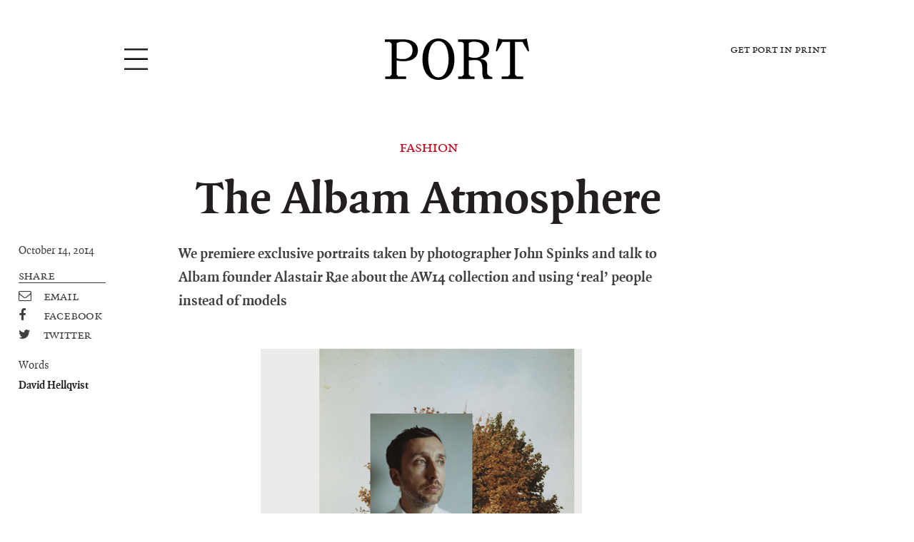

--- FILE ---
content_type: text/html; charset=UTF-8
request_url: https://www.port-magazine.com/fashion/the-albam-atmosphere/
body_size: 10807
content:
<!DOCTYPE html>
<html lang="en-GB">

<head>
  <meta charset="UTF-8">
  <meta name="viewport" content="width=device-width, initial-scale=1,minimum-scale=1,maximum-scale=1,user-scalable=no,target-densitydpi=device-dpi">
  <meta property="og:title" content="The Albam Atmosphere" />
  <meta property="og:type" content="article" />
  <meta property="og:image" content="https://storage.googleapis.com/s8partner-pm_wp/1/2014/10/homepage-ALBAM.jpg" />
  <meta property="og:url" content="https://www.port-magazine.com/fashion/the-albam-atmosphere/" />
  <meta property="og:description" content="We premiere exclusive portraits taken by photographer John Spinks and talk to Albam founder Alastair Rae about the AW14 collection and using ‘real’ people instead of models" />
  <meta property="og:site_name" content="https://www.port-magazine.com" />

  <title>The Albam Atmosphere | Fashion | PORT Magazine</title>
  <link rel="profile" href="http://gmpg.org/xfn/11">
  <link rel="pingback" href="https://www.port-magazine.com/xmlrpc.php">

  <link rel="apple-touch-icon" sizes="57x57" href="/favicon/apple-icon-57x57.png">
  <link rel="apple-touch-icon" sizes="60x60" href="/favicon/apple-icon-60x60.png">
  <link rel="apple-touch-icon" sizes="72x72" href="/favicon/apple-icon-72x72.png">
  <link rel="apple-touch-icon" sizes="76x76" href="/favicon/apple-icon-76x76.png">
  <link rel="apple-touch-icon" sizes="114x114" href="/favicon/apple-icon-114x114.png">
  <link rel="apple-touch-icon" sizes="120x120" href="/favicon/apple-icon-120x120.png">
  <link rel="apple-touch-icon" sizes="144x144" href="/favicon/apple-icon-144x144.png">
  <link rel="apple-touch-icon" sizes="152x152" href="/favicon/apple-icon-152x152.png">
  <link rel="apple-touch-icon" sizes="180x180" href="/favicon/apple-icon-180x180.png">
  <link rel="icon" type="image/png" sizes="192x192" href="/favicon/android-icon-192x192.png">
  <link rel="icon" type="image/png" sizes="32x32" href="/favicon/favicon-32x32.png">
  <link rel="icon" type="image/png" sizes="96x96" href="/favicon/favicon-96x96.png">
  <link rel="icon" type="image/png" sizes="16x16" href="/favicon/favicon-16x16.png">
  <link rel="manifest" href="/favicon/manifest.json">
  <meta name="msapplication-TileColor" content="#ffffff">
  <meta name="msapplication-TileImage" content="/favicon/ms-icon-144x144.png">
  <meta name="theme-color" content="#ffffff">

  
<!-- All in One SEO Pack 2.8 by Michael Torbert of Semper Fi Web Design[842,886] -->
<meta name="description"  content="We premiere exclusive portraits taken by photographer John Spinks and talk to Albam founder Alastair Rae about the AW14 collection and using &#039;real&#039; people instead of models" />

<link rel="canonical" href="https://www.port-magazine.com/fashion/the-albam-atmosphere/" />
			<script type="text/javascript" >
				window.ga=window.ga||function(){(ga.q=ga.q||[]).push(arguments)};ga.l=+new Date;
				ga('create', 'UA-19923085-1', 'auto');
				// Plugins
				
				ga('send', 'pageview');
			</script>
			<script async src="https://www.google-analytics.com/analytics.js"></script>
			<!-- /all in one seo pack -->
<link rel='dns-prefetch' href='//maxcdn.bootstrapcdn.com' />
<link rel='dns-prefetch' href='//s.w.org' />
<link rel="alternate" type="application/rss+xml" title="PORT Magazine &raquo; Feed" href="https://www.port-magazine.com/feed/" />
		<script type="text/javascript">
			window._wpemojiSettings = {"baseUrl":"https:\/\/s.w.org\/images\/core\/emoji\/11\/72x72\/","ext":".png","svgUrl":"https:\/\/s.w.org\/images\/core\/emoji\/11\/svg\/","svgExt":".svg","source":{"concatemoji":"https:\/\/www.port-magazine.com\/wp-includes\/js\/wp-emoji-release.min.js?ver=4.9.8"}};
			!function(a,b,c){function d(a,b){var c=String.fromCharCode;l.clearRect(0,0,k.width,k.height),l.fillText(c.apply(this,a),0,0);var d=k.toDataURL();l.clearRect(0,0,k.width,k.height),l.fillText(c.apply(this,b),0,0);var e=k.toDataURL();return d===e}function e(a){var b;if(!l||!l.fillText)return!1;switch(l.textBaseline="top",l.font="600 32px Arial",a){case"flag":return!(b=d([55356,56826,55356,56819],[55356,56826,8203,55356,56819]))&&(b=d([55356,57332,56128,56423,56128,56418,56128,56421,56128,56430,56128,56423,56128,56447],[55356,57332,8203,56128,56423,8203,56128,56418,8203,56128,56421,8203,56128,56430,8203,56128,56423,8203,56128,56447]),!b);case"emoji":return b=d([55358,56760,9792,65039],[55358,56760,8203,9792,65039]),!b}return!1}function f(a){var c=b.createElement("script");c.src=a,c.defer=c.type="text/javascript",b.getElementsByTagName("head")[0].appendChild(c)}var g,h,i,j,k=b.createElement("canvas"),l=k.getContext&&k.getContext("2d");for(j=Array("flag","emoji"),c.supports={everything:!0,everythingExceptFlag:!0},i=0;i<j.length;i++)c.supports[j[i]]=e(j[i]),c.supports.everything=c.supports.everything&&c.supports[j[i]],"flag"!==j[i]&&(c.supports.everythingExceptFlag=c.supports.everythingExceptFlag&&c.supports[j[i]]);c.supports.everythingExceptFlag=c.supports.everythingExceptFlag&&!c.supports.flag,c.DOMReady=!1,c.readyCallback=function(){c.DOMReady=!0},c.supports.everything||(h=function(){c.readyCallback()},b.addEventListener?(b.addEventListener("DOMContentLoaded",h,!1),a.addEventListener("load",h,!1)):(a.attachEvent("onload",h),b.attachEvent("onreadystatechange",function(){"complete"===b.readyState&&c.readyCallback()})),g=c.source||{},g.concatemoji?f(g.concatemoji):g.wpemoji&&g.twemoji&&(f(g.twemoji),f(g.wpemoji)))}(window,document,window._wpemojiSettings);
		</script>
		<style type="text/css">
img.wp-smiley,
img.emoji {
	display: inline !important;
	border: none !important;
	box-shadow: none !important;
	height: 1em !important;
	width: 1em !important;
	margin: 0 .07em !important;
	vertical-align: -0.1em !important;
	background: none !important;
	padding: 0 !important;
}
</style>
<link rel='stylesheet' id='port15-style-css'  href='https://www.port-magazine.com/wp-content/themes/port15/style.css?ver=1.1.30' type='text/css' media='' />
<link rel='stylesheet' id='font-awesome-css'  href='//maxcdn.bootstrapcdn.com/font-awesome/4.2.0/css/font-awesome.min.css?ver=4.9.8' type='text/css' media='all' />
<link rel='stylesheet' id='bxslider-style-css'  href='https://www.port-magazine.com/wp-content/themes/port15/css/jquery.bxslider.css?ver=4.9.8' type='text/css' media='all' />
<script type='text/javascript' src='https://www.port-magazine.com/wp-includes/js/jquery/jquery.js?ver=1.12.4'></script>
<script type='text/javascript' src='https://www.port-magazine.com/wp-includes/js/jquery/jquery-migrate.min.js?ver=1.4.1'></script>
<script type='text/javascript' src='https://www.port-magazine.com/wp-content/themes/port15/js/googletag.js?ver=4.9.8'></script>
<link rel='https://api.w.org/' href='https://www.port-magazine.com/wp-json/' />
<link rel="EditURI" type="application/rsd+xml" title="RSD" href="https://www.port-magazine.com/xmlrpc.php?rsd" />
<link rel="wlwmanifest" type="application/wlwmanifest+xml" href="https://www.port-magazine.com/wp-includes/wlwmanifest.xml" /> 
<link rel='prev' title='Exclusive: Ermenegildo Zegna’s ‘A Rose Reborn’ Film' href='https://www.port-magazine.com/fashion/exclusive-ermenegildo-zegnas-a-rose-reborn-film/' />
<link rel='next' title='The Politics of Food' href='https://www.port-magazine.com/commentary/the-politics-of-food/' />
<meta name="generator" content="WordPress 4.9.8" />
<link rel='shortlink' href='https://www.port-magazine.com/?p=55707' />
<link rel="alternate" type="application/json+oembed" href="https://www.port-magazine.com/wp-json/oembed/1.0/embed?url=https%3A%2F%2Fwww.port-magazine.com%2Ffashion%2Fthe-albam-atmosphere%2F" />
<link rel="alternate" type="text/xml+oembed" href="https://www.port-magazine.com/wp-json/oembed/1.0/embed?url=https%3A%2F%2Fwww.port-magazine.com%2Ffashion%2Fthe-albam-atmosphere%2F&#038;format=xml" />
		<style type="text/css" id="wp-custom-css">
			.underlay-reskin img.ad-image-over {
    display: none;
}


.leaderboard > div {
			box-sizing: content-box  !important;
}

.home .mpu > div, body.category .mpu > div {
    	box-sizing: content-box  !important;
}

.single-post .site-content .side-right .wrapper > div > div {
			box-sizing: content-box  !important;
}

@media (max-width: 1200px) {
    .home .mpu > div, body.category .mpu > div {
			padding: 2px !important;
    }
	
	.leaderboard > div {
			padding: 2px !important;
	}
}

@media (min-width: 1201px) {
	.single-post .site-content .side-right .wrapper > div > div {
		padding: 2px !important;
	}
}

.superbillboard > div {
	padding: 0 !important;
}		</style>
	</head>

<body class="post-template-default single single-post postid-55707 single-format-standard group-blog">

  
  <div id="page" class="hfeed site">
    <a class="skip-link screen-reader-text" href="#content">Skip to content</a>

    <!-- SuperBillboard AD -->
    
  <div class="adslot superbillboard" id='div-gpt-ad-superbillboard-1769903421171193594'>
    <script type='text/javascript'>

    googletag.cmd.push(function() {
      var superbillboard = googletag.defineSlot("/118593530/Superbillboard_Article_Port", [0,0], 'div-gpt-ad-superbillboard-1769903421171193594').
      setCollapseEmptyDiv(true,true).
      defineSizeMapping(
        googletag.sizeMapping().
        addSize([1200,0],[1200, 250],[1200, 300]).
        addSize([900,0],[970, 200]).
        addSize([1,0],[300, 75]).
        build()
      ).addService(googletag.pubads());
      googletag.display('div-gpt-ad-superbillboard-1769903421171193594');
      googletag.pubads().refresh([superbillboard]);
    });
    </script>
  </div>

    <!-- // SuperBillboard AD -->
    <header id="masthead" class="site-header" role="banner">

      <div class="site-branding">
        <div class="wrapper">
          <div class="left">
            <button id="menu-toggle" class="menu-toggle" aria-controls="menu" aria-expanded="false"> </button>
          </div>
          <div class="central">
            <a class="logo-port" href="https://www.port-magazine.com/" rel="home">
    <svg version="1.1" xmlns="http://www.w3.org/2000/svg"
        xmlns:xlink="http://www.w3.org/1999/xlink" x="0px" y="0px"
        viewBox="0 0 230 66" xml:space="preserve" height="100%">
    <g>
        <path d="M52.6,18.9c0,15.1-14.8,17.3-22.5,17.3c-2.7,0-6.1,0-11.4-1.2v22.7l2.9,2.9h12.2v4H0.7v-4h7.2l2.9-2.9V8.3L7.9,5.4H0v-4
            l30.9,0.1C41.3,1.5,52.6,6,52.6,18.9z M44.2,19.1C44.2,9.1,37.6,5,27.8,5c-4,0-7.9,1.6-9,2.4v24.1c6.2,1.7,9.3,1.3,10.6,1.3
            C35.6,32.8,44.2,29,44.2,19.1z"/>
        <path d="M110.9,33.4c0,18.7-9.2,32.6-25.5,32.6S59.9,52.1,59.9,33.4C59.9,13.3,69.9,0,85.4,0C100.8,0,110.9,13.3,110.9,33.4z
            M101.6,33.2c0-12.9-4-29.1-16.2-29.1C73.1,4,69.2,20.3,69.2,33.2c0,12.4,4.3,28.8,16.2,28.8S101.6,45.5,101.6,33.2z"/>
        <path d="M171.3,61.4v3.2h-13c-1.2-1.1-3-3.6-3-12.8v-5.3c0-8.3-4-12.1-9.9-12.1c-6.1,0-9.3,0.4-11.6,0.6v22.6l2.9,2.9h6.2v4H117v-4
            h6l2.9-2.9V8.3L123,5.4h-6.3v-4l27.9,0.1c10.4,0,21.7,3.6,21.7,16.4c0,9.7-7.8,13.5-14.6,14.6c9.2,0.9,12.4,4.8,11.4,13.6v7.2
            C162.9,59.1,167.8,60.9,171.3,61.4z M157.7,18.3c0-10-7-13.3-16-13.3c-4,0-6.8,1.5-7.8,2.3v21.7c2.2,1.1,5,1.8,9.4,1.8
            C149.5,30.8,157.7,28.1,157.7,18.3z"/>
        <path d="M230,19.9l-1.9,0.7l-8.8-15.2h-11.9v52.2l2.9,2.9h10.3v4h-34.5v-4h10.4l2.9-2.9V5.4h-11.9l-8.8,15.2l-1.9-0.7L180.7,0
            l6.3,1.4h32.9l6.3-1.4L230,19.9z"/>
    </g>
    </svg>
</a>



          </div>
          <div class="right">
            


<div class="subscribe-to-port">

        <h5>Get Port delivered</h5>

    <div class="subscribe-inner">
        <div class="cover">
            <a href="https://port-magazine.newsstand.co.uk/">

                
            </a>
        </div>
        <div class="text">
                <p> Subscribe to Port Magazine annually
                    and receive each issue to your door.
                </p>
            <label>Subscribe to port</label>
            <a href="https://port-magazine.newsstand.co.uk/" class="button">Get PORT in print</a>
        </div>
    </div>
</div>
          </div>
        </div>

      </div><!-- .site-branding -->

      <nav id="site-navigation-short" class="main-navigation toggled" role="navigation">
        <div class="inner">
          <div class="menu-primary-navigation-container"><ul id="menu-primary-navigation" class="menu"><li id="menu-item-59448" class="menu-item menu-item-type-taxonomy menu-item-object-category menu-item-59448"><a href="https://www.port-magazine.com/category/art-photography/">art &#038; photography</a></li>
<li id="menu-item-59450" class="menu-item menu-item-type-taxonomy menu-item-object-category menu-item-59450"><a href="https://www.port-magazine.com/category/design/">design &#038; architecture</a></li>
<li id="menu-item-59449" class="menu-item menu-item-type-taxonomy menu-item-object-category current-post-ancestor current-menu-parent current-post-parent menu-item-59449"><a href="https://www.port-magazine.com/category/fashion/">fashion</a></li>
<li id="menu-item-59453" class="menu-item menu-item-type-taxonomy menu-item-object-category menu-item-59453"><a href="https://www.port-magazine.com/category/film/">film</a></li>
<li id="menu-item-59452" class="menu-item menu-item-type-taxonomy menu-item-object-category menu-item-59452"><a href="https://www.port-magazine.com/category/food-drink/">food</a></li>
<li id="menu-item-81235" class="menu-item menu-item-type-taxonomy menu-item-object-category menu-item-81235"><a href="https://www.port-magazine.com/category/design/horology/">horology</a></li>
<li id="menu-item-59451" class="menu-item menu-item-type-taxonomy menu-item-object-category menu-item-59451"><a href="https://www.port-magazine.com/category/commentary/">literature</a></li>
<li id="menu-item-59454" class="menu-item menu-item-type-taxonomy menu-item-object-category menu-item-59454"><a href="https://www.port-magazine.com/category/music/">music</a></li>
<li id="menu-item-81234" class="sustainability menu-item menu-item-type-taxonomy menu-item-object-category menu-item-81234"><a href="https://www.port-magazine.com/category/sustainability/">sustainability</a></li>
<li id="menu-item-76451" class="menu-item menu-item-type-custom menu-item-object-custom menu-item-76451"><a href="https://www.port-magazine.com/shop">Shop</a></li>
</ul></div>          <a href="/search" id="trigger-overlay" class="trigger-overlay">Search</a>
        </div>
      </nav><!-- #site-navigation -->
    </header><!-- #masthead -->

    <div id="masthead-short" class="site-header" role="banner">

      <div class="site-branding">
        <div class="wrapper">
          <div class="left">
            <button id="menu-toggle" class="menu-toggle" aria-controls="menu" aria-expanded="false"> </button>
          </div>
          <div class="central">

            <a class="logo-port" href="https://www.port-magazine.com/" rel="home">
    <svg version="1.1" xmlns="http://www.w3.org/2000/svg"
        xmlns:xlink="http://www.w3.org/1999/xlink" x="0px" y="0px"
        viewBox="0 0 230 66" xml:space="preserve" height="100%">
    <g>
        <path d="M52.6,18.9c0,15.1-14.8,17.3-22.5,17.3c-2.7,0-6.1,0-11.4-1.2v22.7l2.9,2.9h12.2v4H0.7v-4h7.2l2.9-2.9V8.3L7.9,5.4H0v-4
            l30.9,0.1C41.3,1.5,52.6,6,52.6,18.9z M44.2,19.1C44.2,9.1,37.6,5,27.8,5c-4,0-7.9,1.6-9,2.4v24.1c6.2,1.7,9.3,1.3,10.6,1.3
            C35.6,32.8,44.2,29,44.2,19.1z"/>
        <path d="M110.9,33.4c0,18.7-9.2,32.6-25.5,32.6S59.9,52.1,59.9,33.4C59.9,13.3,69.9,0,85.4,0C100.8,0,110.9,13.3,110.9,33.4z
            M101.6,33.2c0-12.9-4-29.1-16.2-29.1C73.1,4,69.2,20.3,69.2,33.2c0,12.4,4.3,28.8,16.2,28.8S101.6,45.5,101.6,33.2z"/>
        <path d="M171.3,61.4v3.2h-13c-1.2-1.1-3-3.6-3-12.8v-5.3c0-8.3-4-12.1-9.9-12.1c-6.1,0-9.3,0.4-11.6,0.6v22.6l2.9,2.9h6.2v4H117v-4
            h6l2.9-2.9V8.3L123,5.4h-6.3v-4l27.9,0.1c10.4,0,21.7,3.6,21.7,16.4c0,9.7-7.8,13.5-14.6,14.6c9.2,0.9,12.4,4.8,11.4,13.6v7.2
            C162.9,59.1,167.8,60.9,171.3,61.4z M157.7,18.3c0-10-7-13.3-16-13.3c-4,0-6.8,1.5-7.8,2.3v21.7c2.2,1.1,5,1.8,9.4,1.8
            C149.5,30.8,157.7,28.1,157.7,18.3z"/>
        <path d="M230,19.9l-1.9,0.7l-8.8-15.2h-11.9v52.2l2.9,2.9h10.3v4h-34.5v-4h10.4l2.9-2.9V5.4h-11.9l-8.8,15.2l-1.9-0.7L180.7,0
            l6.3,1.4h32.9l6.3-1.4L230,19.9z"/>
    </g>
    </svg>
</a>



          </div>
          <div class="right">
            


<div class="subscribe-to-port">

        <h5>Get Port delivered</h5>

    <div class="subscribe-inner">
        <div class="cover">
            <a href="https://port-magazine.newsstand.co.uk/">

                
            </a>
        </div>
        <div class="text">
                <p> Subscribe to Port Magazine annually
                    and receive each issue to your door.
                </p>
            <label>Subscribe to port</label>
            <a href="https://port-magazine.newsstand.co.uk/" class="button">Get PORT in print</a>
        </div>
    </div>
</div>
          </div>
        </div>

      </div><!-- .site-branding -->

      <nav id="site-navigation" class="main-navigation toggled" role="navigation">
        <div class="inner">
          <div class="menu-primary-navigation-container"><ul id="menu-primary-navigation-1" class="menu"><li class="menu-item menu-item-type-taxonomy menu-item-object-category menu-item-59448"><a href="https://www.port-magazine.com/category/art-photography/">art &#038; photography</a></li>
<li class="menu-item menu-item-type-taxonomy menu-item-object-category menu-item-59450"><a href="https://www.port-magazine.com/category/design/">design &#038; architecture</a></li>
<li class="menu-item menu-item-type-taxonomy menu-item-object-category current-post-ancestor current-menu-parent current-post-parent menu-item-59449"><a href="https://www.port-magazine.com/category/fashion/">fashion</a></li>
<li class="menu-item menu-item-type-taxonomy menu-item-object-category menu-item-59453"><a href="https://www.port-magazine.com/category/film/">film</a></li>
<li class="menu-item menu-item-type-taxonomy menu-item-object-category menu-item-59452"><a href="https://www.port-magazine.com/category/food-drink/">food</a></li>
<li class="menu-item menu-item-type-taxonomy menu-item-object-category menu-item-81235"><a href="https://www.port-magazine.com/category/design/horology/">horology</a></li>
<li class="menu-item menu-item-type-taxonomy menu-item-object-category menu-item-59451"><a href="https://www.port-magazine.com/category/commentary/">literature</a></li>
<li class="menu-item menu-item-type-taxonomy menu-item-object-category menu-item-59454"><a href="https://www.port-magazine.com/category/music/">music</a></li>
<li class="sustainability menu-item menu-item-type-taxonomy menu-item-object-category menu-item-81234"><a href="https://www.port-magazine.com/category/sustainability/">sustainability</a></li>
<li class="menu-item menu-item-type-custom menu-item-object-custom menu-item-76451"><a href="https://www.port-magazine.com/shop">Shop</a></li>
</ul></div>          <a href="/search" id="trigger-overlay-short" class="trigger-overlay">Search</a>
        </div>
      </nav><!-- #site-navigation -->
    </div><!-- #masthead -->



    <div id="content" class="site-content">
	<div id="primary" class="content-area">
		<main id="main" class="site-main" role="main">

		
			
<header class="entry-header">

  <a href="https://www.port-magazine.com/category/fashion/" class="category">Fashion</a>
  <h1 class="entry-title">The Albam Atmosphere</h1>
  <div class="credits">

    <div class="author"><label>Words </label><a href="https://www.port-magazine.com/author/david-hellqvist/" title="Posts by David Hellqvist" rel="author">David Hellqvist</a></div>

  </div>
</header><!-- .entry-header -->

<article id="post-55707" class="post-55707 post type-post status-publish format-standard has-post-thumbnail hentry category-fashion category-feature">
  
  


  <div class="entry-content">


    <div class="body-single-post">

      <!--  Gallery template -->
            <!-- <div class="bx">
          <ul class="bxslider"></ul>
        </div> -->

      
      <p><strong>We premiere exclusive portraits taken by photographer John Spinks and talk to Albam founder Alastair Rae about the AW14 collection and using ‘real’ people instead of models</strong>
<p><img class="alignnone size-full wp-image-55709" alt="Poster-1 ALBAM Port Magazine" src="https://storage.googleapis.com/s8partner-pm_wp/1/2014/10/Poster-1.jpg" width="450" height="636" srcset="https://storage.googleapis.com/s8partner-pm_wp/1/2014/10/Poster-1.jpg 450w, https://storage.googleapis.com/s8partner-pm_wp/1/2014/10/Poster-1-212x300.jpg 212w" sizes="(max-width: 450px) 100vw, 450px" /></p>
<p><img class="alignnone size-full wp-image-55710" alt="Poster-2  ALBAM Port Magazine" src="https://storage.googleapis.com/s8partner-pm_wp/1/2014/10/Poster-2.jpg" width="450" height="636" srcset="https://storage.googleapis.com/s8partner-pm_wp/1/2014/10/Poster-2.jpg 450w, https://storage.googleapis.com/s8partner-pm_wp/1/2014/10/Poster-2-212x300.jpg 212w" sizes="(max-width: 450px) 100vw, 450px" />In fashion, when we talk about ‘wardrobe brands’, we’re referring to labels that deliver consistent and qualitative staple pieces. It’s a sartorial school of thought that says less is more, the idea is to focus on getting a few things right instead of producing lots of garments half-heartedly. It’s where the ‘quality over quantity’ concept comes from. It isn’t fashion per se, it’s more of a lifestyle. <a href="http://www.albamclothing.com" target="_blank">Albam</a> is a prime example of a brand that’s chosen that approach over producing biannual trend-led collections.</p>
<p>You don’t pop into one of Albam’s three London stores for avant-garde garments or catwalk-strutting pieces, you go there because you believe in the product. You have a relationship with the brand, you trust Alastair Rae and his colleagues to have developed, designed and produced a classic, well-made and coherent collection of actual clothes, the kind of pieces you’ll actually end up wearing. Over and over.</p>
<p>Because of this approach to clothes and their purpose, the way Albam communicate their brand differs compared to a lot of its contemporaries. For example, traditionally Albam has eschewed the lookbook format when it comes to seasonal storytelling. As these exclusive images show, the true Albam atmosphere is displayed as much by the people wearing the brand, as the actual garments themselves.</p>
<p><strong>Who are the guys in the imagery? Where and how did you find them?</strong></p>
<p><strong>Alastair Rae:</strong> They are called Simon, Michael, Lorenzo, John, Joe and Guy. They are all friends or friends of friends. They’re a mixture of photographers, contemporary artists, furniture designers and graphic designers, based around London and the Sussex coast. What was nice about the shoot is that the majority of the guys already wore Albam and Michael (Marriott) is someone I have been speaking to about working on a project for some furniture in the stores. We wanted people that were at ease with themselves while being interesting characters with personalities of their own.</p>
<p><strong>How are they relevant to Albam?</strong></p>
<p><strong>AR: </strong>The guys are relevant as they all do professions that we find inspiring and ultimately are people that embody the Albam customer. There is a mix of ages as well as a mix of backgrounds and interests, but ultimately they are confident and comfortable with their choices and how they wear their clothes. Another important factor is that they all have quite a simple, classic way of dressing but have their own interpretation and way of wearing classic men’s styles.</p>
<p><strong>Why did you use ‘real’ people instead of models?</strong></p>
<p><strong>AR: </strong>To be honest, when John and I started planning the project back in spring, we spent a lot of time exploring what it was we were trying to capture out of the project. Two recurring themes became apparent. The first was that we have a real mix of customers and they tend to be confident and at ease in their decisions and do interesting things in their careers or in their downtime. The second was that there is a simplicity in what we do at Albam, be it through the design of the clothes, to a particular wash we put on a shirt, there is an ease that we try and impart in to everything. With these two things in mind, it felt natural to try and shoot the portraits on people we already knew and people who we found inspiring to be around. It was therefore a decision we made early on in the project and one that decided itself.</p>
<hr /><blockquote">
<p style="text-align: center;"><strong>&#8220;We don’t really work in defined seasons. Having our own stores means we can deliver our clothes in line with the weather&#8221;</strong></p></blockquote>
<hr />
<p><strong>Can you tell me more about the crew behind the project?</strong></p>
<p><strong>AR: </strong>The portraits were shot by John Spinks in and around north London and the Midlands. The landscapes, which will evolve as the seasons change, are predominantly shot in the Midlands as we wanted to incorporate some landscapes that embody where the brand is from. Lynette Garland styled the shots with the brief of making it feel as natural as possible, while Mark Tappin has done the art direction and really bought the component nature of the project to life.</p>
<p><img class="alignnone size-full wp-image-55711" alt="Poster-3 ALBAM Port Magazine" src="https://storage.googleapis.com/s8partner-pm_wp/1/2014/10/Poster-3.jpg" width="450" height="636" srcset="https://storage.googleapis.com/s8partner-pm_wp/1/2014/10/Poster-3.jpg 450w, https://storage.googleapis.com/s8partner-pm_wp/1/2014/10/Poster-3-212x300.jpg 212w" sizes="(max-width: 450px) 100vw, 450px" />
<div class="mpu" id="div-gpt-ad-mpu-1769903421888286304">
  <script type='text/javascript'>
  googletag.cmd.push(function() {
    var mpu = googletag.defineSlot("/118593530/MPU__Article_Port", [0,0], 'div-gpt-ad-mpu-1769903421888286304').
    setCollapseEmptyDiv(true,true).
    defineSizeMapping(
      googletag.sizeMapping()
      .addSize([1,0],[300,250])
      .build()
    ).
    addService(googletag.pubads());

    googletag.display('div-gpt-ad-mpu-1769903421888286304');
    googletag.pubads().refresh();
  });
  </script>
</div>
</p>
<p><img class="alignnone size-full wp-image-55712" alt="Poster-4 ALBAM Port Magazine" src="https://storage.googleapis.com/s8partner-pm_wp/1/2014/10/Poster-4.jpg" width="450" height="636" srcset="https://storage.googleapis.com/s8partner-pm_wp/1/2014/10/Poster-4.jpg 450w, https://storage.googleapis.com/s8partner-pm_wp/1/2014/10/Poster-4-212x300.jpg 212w" sizes="(max-width: 450px) 100vw, 450px" /><strong>Why did you do this instead of a lookbook?</strong></p>
<p><strong>AR: </strong>It started out as a lookbook but John and I decided early on in the project that we actually wanted to do something that visually represented where Albam is right now. Without sounding pretentious, we wanted to try and use the project to sum up the essence of Albam; the timelessness of what we craft, the fact we are British and design classic menswear and the ease and simplicity that we try to apply to everything.</p>
<p>The other thing that we wanted to reflect is that we don’t really work in defined seasons. Having our own stores means we can deliver our clothes in line with the weather. Therefore we felt it better to do a snapshot of what we actually have in now, hence why you see a mix of washed shirtings, rinsed and worn Japanese denims, a new wool overshirt and Shetland jumpers, things that feel right for the gradual turning of the season. We will be doing some more shots as we get nearer to winter and the project should hopefully evolve through to the spring.</p>
<p><strong>How would you describe Albam as a brand, what’s the DNA?</strong></p>
<p><strong>AR: </strong>I would say that Albam is about an attention to the details of the fit and fabrics while the designs are timeless, British and classic in their nature. The word ‘craft’ has become quite ubiquitous over the last few years, so I am reluctant to use it, but we are greatly influenced by the people we work with at the factories and their skills and craft ultimately influence a lot of what we do.</p>
<p><strong>The clothes are like refined basics, is it correct to call Albam a ‘wardrobe brand’?</strong></p>
<p><strong>AR: </strong>I guess the idea of a wardrobe brand is quite loose and open to the interpretation of a reader, but I don’t see phrases like this as a negative way to describe what we are about as we don’t work in the traditional way of a seasonal collection. We sit in quite a unique position in the market place, along with a few other brands, where we offer both seasonal styles that reflect our interpretation of what is going on in the world, alongside offering a series of classic menswear staples that make up the bulk of a guy’s wardrobe.</p>
<p><strong>Can you highlight any of the garments as key AW14 pieces?</strong></p>
<p><strong>AR: </strong>AW14 is a nice mix of some new styles alongside the evolution of some classic pieces. The styles I am most excited for include the new Slim Canvas Trouser which is a completely new style and a new silhouette, which will sit alongside our regular fitting chinos. We have also worked with some amazing knitters in Scotland so I am looking forward to being able to wear the new Shawl Collar Sweater when it gets cold enough.</p>
<p>We also have some exciting new outerwear styles due to arrive around the middle of October and they always seem to get people excited, what guy doesn’t like a new coat for the winter? Lastly, we have been working closely with a factory in the north of England and have some exciting new denim developments arriving for autumn; new selvedge options to start with while we are working on a new fit or two for spring.</p>
<div class="credit">Text <strong>David Hellqvist</strong><br />
Photography <strong>John Spinks</strong></div>
<p></p>
</p>
      
      
    </div>

    <div class="side-left">
      <span class="posted-on"><time class="entry-date published" datetime="2014-10-14T08:17:42+00:00">October 14, 2014</time><time class="updated" datetime="2014-10-14T08:19:37+00:00">October 14, 2014</time></span>      
<div class="social-links">

    <div class="title">Share</div>
    
    <div class="link mail" data-network="email" data-excerpt="We premiere exclusive portraits taken by photographer John Spinks and talk to Albam founder Alastair Rae about the AW14 collection and using ‘real’ people instead of models" data-title="The+Albam+Atmosphere" data-permalink="https://www.port-magazine.com/fashion/the-albam-atmosphere/"><i class="fa fa-envelope-o"></i>Email</div>

    <div class="link facebook" data-network="Facebook" data-title="The+Albam+Atmosphere" data-permalink="https://www.port-magazine.com/fashion/the-albam-atmosphere/" data-url="https://www.facebook.com/sharer/sharer.php?u="><i class="fa fa-facebook"></i>Facebook</div>

    <div class="link twitter" data-network="Twitter" data-title="The+Albam+Atmosphere" data-permalink="https://www.port-magazine.com/fashion/the-albam-atmosphere/" data-url="https://twitter.com/share?url="><i class="fa fa-twitter"></i>Twitter</div>

</div>

      
<div class="credits">

    <div class="author"><label>Words </label><a href="https://www.port-magazine.com/author/david-hellqvist/" title="Posts by David Hellqvist" rel="author">David Hellqvist</a></div>
   
</div>

    </div>

    <div class="side-right top">
      <div class="wrapper">
        
<div id="div-gpt-ad-halfpage-1769903421790753209">
  <script type='text/javascript'>

  googletag.cmd.push(function() {
    var halfpage = googletag.defineSlot("/118593530/RightSide_Port", [0,0], 'div-gpt-ad-halfpage-1769903421790753209').
    setCollapseEmptyDiv(true,true).
    defineSizeMapping(
      googletag.sizeMapping().
      addSize([0,0],[300,600],[300,250]).
      build()
    ).addService(googletag.pubads());
    googletag.display('div-gpt-ad-halfpage-1769903421790753209');
    googletag.pubads().refresh([halfpage]);
  });
  </script>
</div>
      </div>
    </div>

  </div><!-- .entry-content -->

</article><!-- #post-## -->


  <div class="related-articles">
    <h5 class="title"> Related articles </h5>
    <div class="articles">
              
<article id="post-96064">
    <a href="https://www.port-magazine.com/category/fashion/" class="category">Fashion</a>
    <div class="thumbnail">
        <div class="thumbnail-inner">
            <a href="https://www.port-magazine.com/fashion/hidden-in-transit/"><img width="300" height="196" src="https://storage.googleapis.com/s8partner-pm_wp/1/2025/11/12DSC_1739_Final_sRGB-300x196.jpg" class="attachment-medium size-medium wp-post-image" alt="" srcset="https://storage.googleapis.com/s8partner-pm_wp/1/2025/11/12DSC_1739_Final_sRGB-300x196.jpg 300w, https://storage.googleapis.com/s8partner-pm_wp/1/2025/11/12DSC_1739_Final_sRGB-80x52.jpg 80w, https://storage.googleapis.com/s8partner-pm_wp/1/2025/11/12DSC_1739_Final_sRGB-768x501.jpg 768w, https://storage.googleapis.com/s8partner-pm_wp/1/2025/11/12DSC_1739_Final_sRGB.jpg 1000w" sizes="(max-width: 300px) 100vw, 300px" /></a>
        </div>
    </div>
    <div class="entry-content"> 
        <div class="entry-content-inner">
            <h2 class="entry-title"><a href="https://www.port-magazine.com/fashion/hidden-in-transit/" rel="bookmark">Hidden in Transit</a></h2>
        </div>
    </div><!-- .entry-content -->
</article><!-- #post-## -->
              
<article id="post-96051">
    <a href="https://www.port-magazine.com/category/design/" class="category">Design</a>
    <div class="thumbnail">
        <div class="thumbnail-inner">
            <a href="https://www.port-magazine.com/fashion/answering-empires/"><img width="231" height="300" src="https://storage.googleapis.com/s8partner-pm_wp/1/2025/11/PORT_SAM_ROSS_02_10_2025_04-231x300.jpeg" class="attachment-medium size-medium wp-post-image" alt="" srcset="https://storage.googleapis.com/s8partner-pm_wp/1/2025/11/PORT_SAM_ROSS_02_10_2025_04-231x300.jpeg 231w, https://storage.googleapis.com/s8partner-pm_wp/1/2025/11/PORT_SAM_ROSS_02_10_2025_04-80x104.jpeg 80w, https://storage.googleapis.com/s8partner-pm_wp/1/2025/11/PORT_SAM_ROSS_02_10_2025_04.jpeg 640w" sizes="(max-width: 231px) 100vw, 231px" /></a>
        </div>
    </div>
    <div class="entry-content"> 
        <div class="entry-content-inner">
            <h2 class="entry-title"><a href="https://www.port-magazine.com/fashion/answering-empires/" rel="bookmark">Answering Empires</a></h2>
        </div>
    </div><!-- .entry-content -->
</article><!-- #post-## -->
              
<article id="post-96007">
    <a href="https://www.port-magazine.com/category/fashion/" class="category">Fashion</a>
    <div class="thumbnail">
        <div class="thumbnail-inner">
            <a href="https://www.port-magazine.com/fashion/reworking-wardrobe/"><img width="240" height="300" src="https://storage.googleapis.com/s8partner-pm_wp/1/2025/11/1.S14_PortMagazine_Sept25_0250-240x300.jpg" class="attachment-medium size-medium wp-post-image" alt="" srcset="https://storage.googleapis.com/s8partner-pm_wp/1/2025/11/1.S14_PortMagazine_Sept25_0250-240x300.jpg 240w, https://storage.googleapis.com/s8partner-pm_wp/1/2025/11/1.S14_PortMagazine_Sept25_0250-80x100.jpg 80w, https://storage.googleapis.com/s8partner-pm_wp/1/2025/11/1.S14_PortMagazine_Sept25_0250.jpg 640w" sizes="(max-width: 240px) 100vw, 240px" /></a>
        </div>
    </div>
    <div class="entry-content"> 
        <div class="entry-content-inner">
            <h2 class="entry-title"><a href="https://www.port-magazine.com/fashion/reworking-wardrobe/" rel="bookmark">Reworking Wardrobe</a></h2>
        </div>
    </div><!-- .entry-content -->
</article><!-- #post-## -->
              
<article id="post-95856">
    <a href="https://www.port-magazine.com/category/fashion/" class="category">Fashion</a>
    <div class="thumbnail">
        <div class="thumbnail-inner">
            <a href="https://www.port-magazine.com/fashion/between-the-static/"><img width="300" height="221" src="https://storage.googleapis.com/s8partner-pm_wp/1/2025/11/Screenshot-2025-11-17-at-16.59.47-300x221.png" class="attachment-medium size-medium wp-post-image" alt="" srcset="https://storage.googleapis.com/s8partner-pm_wp/1/2025/11/Screenshot-2025-11-17-at-16.59.47-300x221.png 300w, https://storage.googleapis.com/s8partner-pm_wp/1/2025/11/Screenshot-2025-11-17-at-16.59.47-80x59.png 80w, https://storage.googleapis.com/s8partner-pm_wp/1/2025/11/Screenshot-2025-11-17-at-16.59.47-768x564.png 768w, https://storage.googleapis.com/s8partner-pm_wp/1/2025/11/Screenshot-2025-11-17-at-16.59.47.png 1000w" sizes="(max-width: 300px) 100vw, 300px" /></a>
        </div>
    </div>
    <div class="entry-content"> 
        <div class="entry-content-inner">
            <h2 class="entry-title"><a href="https://www.port-magazine.com/fashion/between-the-static/" rel="bookmark">Between the Static</a></h2>
        </div>
    </div><!-- .entry-content -->
</article><!-- #post-## -->
              
<article id="post-95468">
    <a href="https://www.port-magazine.com/category/fashion/" class="category">Fashion</a>
    <div class="thumbnail">
        <div class="thumbnail-inner">
            <a href="https://www.port-magazine.com/fashion/baba-entrenched/"><img width="244" height="300" src="https://storage.googleapis.com/s8partner-pm_wp/1/2025/08/Screenshot-2025-08-20-at-18.20.59-244x300.png" class="attachment-medium size-medium wp-post-image" alt="" srcset="https://storage.googleapis.com/s8partner-pm_wp/1/2025/08/Screenshot-2025-08-20-at-18.20.59-244x300.png 244w, https://storage.googleapis.com/s8partner-pm_wp/1/2025/08/Screenshot-2025-08-20-at-18.20.59-80x99.png 80w, https://storage.googleapis.com/s8partner-pm_wp/1/2025/08/Screenshot-2025-08-20-at-18.20.59.png 640w" sizes="(max-width: 244px) 100vw, 244px" /></a>
        </div>
    </div>
    <div class="entry-content"> 
        <div class="entry-content-inner">
            <h2 class="entry-title"><a href="https://www.port-magazine.com/fashion/baba-entrenched/" rel="bookmark">Baba Entrenched</a></h2>
        </div>
    </div><!-- .entry-content -->
</article><!-- #post-## -->
                </div>
  </div>


  <div class="adslot leaderboard" id='div-gpt-ad-leaderboard-1769903421821599508'>
    <script type='text/javascript'>

    googletag.cmd.push(function() {
      var leaderboard = googletag.defineSlot('/118593530/Leaderboard_Article_Port', [0,0], 'div-gpt-ad-leaderboard-1769903421821599508').
      setCollapseEmptyDiv(true,true).
      defineSizeMapping(
        googletag.sizeMapping().
        addSize([900,0],[970,200]).
        addSize([1,00],[300,75]).
        build()
      ).addService(googletag.pubads());
      googletag.display( 'div-gpt-ad-leaderboard-1769903421821599508');
      googletag.pubads().refresh([leaderboard]);
    });
    </script>
  </div>


<footer class="entry-footer">
  </footer><!-- .entry-footer -->
			
		
		</main><!-- #main -->
	</div><!-- #primary -->

</div><!-- #content -->

<footer id="colophon" class="site-footer" role="contentinfo">
  <div class="footer">
    <div class="wrapper">
      <div class="box one">
        <div class="menu-footer-navigation-container"><ul id="menu-footer-navigation" class="menu"><li id="menu-item-5121" class="menu-item menu-item-type-post_type menu-item-object-page menu-item-5121"><a href="https://www.port-magazine.com/submissions/">Submissions</a></li>
<li id="menu-item-5120" class="menu-item menu-item-type-post_type menu-item-object-page menu-item-5120"><a href="https://www.port-magazine.com/about/">About</a></li>
<li id="menu-item-5125" class="menu-item menu-item-type-post_type menu-item-object-page menu-item-5125"><a href="https://www.port-magazine.com/contact/">Contact</a></li>
</ul></div>      </div>

      <div class="box two">
        <div class="sign-up">
          <p>Sign up to receive our fortnightly <strong>Newsletter</strong>,
            direct to your inbox every other Thursday.</p>
          <form action="https://port-magazine.us4.list-manage1.com/subscribe/post?u=f52fa3c3c26f49821aeb421dc&amp;id=1556f105c3" method="post" id="mc-embedded-subscribe-form" name="mc-embedded-subscribe-form" class="validate" target="_blank" _lpchecked="1">
            <input type="email" value="" name="EMAIL" class="email" id="mce-EMAIL" placeholder="" required="">
            <input type="submit" value="Subscribe to Newsletter" name="subscribe" id="mc-embedded-subscribe">
          </form>
        </div>
      </div>

      <div class="box three">
        <div class="follow-us">
          <a target="_blank" href="http://instagram.com/port_magazine" class="instagram"><i class="fa fa-instagram"></i>Catch us on <strong>Instagram</strong></a>
          <a target="_blank" href="http://www.facebook.com/PortMag" class="facebook"><i class="fa fa-facebook"></i>Like us on <strong>Facebook</strong></a>
          <a target="_blank" href="http://twitter.com/portmagazine" class="twitter"><i class="fa fa-twitter"></i>Follow us on <strong>Twitter</strong></a>
        </div>
      </div>

      <div class="box four">
        


<div class="subscribe-to-port">

        <h5>Get Port delivered</h5>

    <div class="subscribe-inner">
        <div class="cover">
            <a href="https://port-magazine.newsstand.co.uk/">

                
            </a>
        </div>
        <div class="text">
                <p> Subscribe to Port Magazine annually
                    and receive each issue to your door.
                </p>
            <label>Subscribe to port</label>
            <a href="https://port-magazine.newsstand.co.uk/" class="button">Get PORT in print</a>
        </div>
    </div>
</div>
      </div>

    </div>
  </div><!-- .site-info -->
</footer><!-- #colophon -->
</div><!-- #page -->



<div class="overlay overlay-corner">
    
    <div class="inner">
        
    <button type="button" class="overlay-close">Close</button>

    <div class="form-wrap">
        <form method="get" id="searchform" action="https://www.port-magazine.com/">
<!--            <label for="s" class="assistive-text">Search</label>-->
            <input type="text" class="field" name="s" id="s" placeholder="Search" />
<!--            <input type="submit" class="submit" name="submit" id="searchsubmit" value="Search" />-->
        </form>
    </div>

</div>

</div>






<script type='text/javascript' src='https://www.port-magazine.com/wp-content/themes/port15/js/fixed-header.js?ver=4.9.8'></script>
<script type='text/javascript' src='https://www.port-magazine.com/wp-content/themes/port15/js/navigation.js?ver=20120206'></script>
<script type='text/javascript' src='https://www.port-magazine.com/wp-content/themes/port15/js/skip-link-focus-fix.js?ver=20130115'></script>
<script type='text/javascript' src='https://www.port-magazine.com/wp-content/themes/port15/js/modernizr.custom.js?ver=4.9.8'></script>
<script type='text/javascript' src='https://www.port-magazine.com/wp-content/themes/port15/js/classie.js?ver=4.9.8'></script>
<script type='text/javascript' src='https://www.port-magazine.com/wp-content/themes/port15/js/corner.js?ver=4.9.8'></script>
<script type='text/javascript' src='https://www.port-magazine.com/wp-content/themes/port15/js/jquery.overlaps.js?ver=4.9.8'></script>
<script type='text/javascript' src='https://www.port-magazine.com/wp-includes/js/imagesloaded.min.js?ver=3.2.0'></script>
<script type='text/javascript' src='https://www.port-magazine.com/wp-content/themes/port15/js/adjustments.js?ver=4.9.8'></script>
<script type='text/javascript' src='https://www.port-magazine.com/wp-content/themes/port15/js/right-sidebar.js?ver=4.9.8'></script>
<script type='text/javascript' src='https://www.port-magazine.com/wp-content/themes/port15/js/jquery.bxslider.min.js?ver=4.9.8'></script>
<script type='text/javascript' src='https://www.port-magazine.com/wp-content/themes/port15/js/bxslider-conf.js?ver=1.0'></script>
<script type='text/javascript' src='https://www.port-magazine.com/wp-content/themes/port15/js/social.js?ver=4.9.8'></script>
<script type='text/javascript' src='https://www.port-magazine.com/wp-includes/js/wp-embed.min.js?ver=4.9.8'></script>

</body>

</html>

--- FILE ---
content_type: text/html; charset=utf-8
request_url: https://www.google.com/recaptcha/api2/aframe
body_size: 268
content:
<!DOCTYPE HTML><html><head><meta http-equiv="content-type" content="text/html; charset=UTF-8"></head><body><script nonce="j9Boy2NrVhPRZ-jartLGBQ">/** Anti-fraud and anti-abuse applications only. See google.com/recaptcha */ try{var clients={'sodar':'https://pagead2.googlesyndication.com/pagead/sodar?'};window.addEventListener("message",function(a){try{if(a.source===window.parent){var b=JSON.parse(a.data);var c=clients[b['id']];if(c){var d=document.createElement('img');d.src=c+b['params']+'&rc='+(localStorage.getItem("rc::a")?sessionStorage.getItem("rc::b"):"");window.document.body.appendChild(d);sessionStorage.setItem("rc::e",parseInt(sessionStorage.getItem("rc::e")||0)+1);localStorage.setItem("rc::h",'1769903425180');}}}catch(b){}});window.parent.postMessage("_grecaptcha_ready", "*");}catch(b){}</script></body></html>

--- FILE ---
content_type: text/css
request_url: https://www.port-magazine.com/wp-content/themes/port15/style.css?ver=1.1.30
body_size: 9842
content:
@font-face {
    font-family: quadraatsmallcaps;
    src: url(fonts/quadraat/port_quadraat-smallcaps-webfont.eot);
    src: url(fonts/quadraat/port_quadraat-smallcaps-webfont.eot?#iefix) format("embedded-opentype"), url(fonts/quadraat/port_quadraat-smallcaps-webfont.woff2) format("woff2"), url(fonts/quadraat/port_quadraat-smallcaps-webfont.woff) format("woff"), url(fonts/quadraat/port_quadraat-smallcaps-webfont.ttf) format("truetype"), url(fonts/quadraat/port_quadraat-smallcaps-webfont.svg#quadraatsmallcaps) format("svg");
    font-weight: 400;
    font-style: normal
}

@font-face {
    font-family: quadraatitalic;
    src: url(fonts/quadraat/port_quadraat-italicsmallcaps-webfont.eot);
    src: url(fonts/quadraat/port_quadraat-italicsmallcaps-webfont.eot?#iefix) format("embedded-opentype"), url(fonts/quadraat/port_quadraat-italicsmallcaps-webfont.woff2) format("woff2"), url(fonts/quadraat/port_quadraat-italicsmallcaps-webfont.woff) format("woff"), url(fonts/quadraat/port_quadraat-italicsmallcaps-webfont.ttf) format("truetype"), url(fonts/quadraat/port_quadraat-italicsmallcaps-webfont.svg#quadraatitalic) format("svg");
    font-weight: 400;
    font-style: normal
}

@font-face {
    font-family: quadraatbold;
    src: url(fonts/quadraat/port_quadraat-boldsmallcaps-webfont.eot);
    src: url(fonts/quadraat/port_quadraat-boldsmallcaps-webfont.eot?#iefix) format("embedded-opentype"), url(fonts/quadraat/port_quadraat-boldsmallcaps-webfont.woff2) format("woff2"), url(fonts/quadraat/port_quadraat-boldsmallcaps-webfont.woff) format("woff"), url(fonts/quadraat/port_quadraat-boldsmallcaps-webfont.ttf) format("truetype"), url(fonts/quadraat/port_quadraat-boldsmallcaps-webfont.svg#quadraatbold) format("svg");
    font-weight: 400;
    font-style: normal
}

@font-face {
    font-family: quadraatbold_italic;
    src: url(fonts/quadraat/port_quadraat-bolditalic-webfont.eot);
    src: url(fonts/quadraat/port_quadraat-bolditalic-webfont.eot?#iefix) format("embedded-opentype"), url(fonts/quadraat/port_quadraat-bolditalic-webfont.woff2) format("woff2"), url(fonts/quadraat/port_quadraat-bolditalic-webfont.woff) format("woff"), url(fonts/quadraat/port_quadraat-bolditalic-webfont.ttf) format("truetype"), url(fonts/quadraat/port_quadraat-bolditalic-webfont.svg#quadraatbold_italic) format("svg");
    font-weight: 400;
    font-style: normal
}

@font-face {
    font-family: quadraatbold;
    src: url(fonts/quadraat/port_quadraat-bold-webfont.eot);
    src: url(fonts/quadraat/port_quadraat-bold-webfont.eot?#iefix) format("embedded-opentype"), url(fonts/quadraat/port_quadraat-bold-webfont.woff2) format("woff2"), url(fonts/quadraat/port_quadraat-bold-webfont.woff) format("woff"), url(fonts/quadraat/port_quadraat-bold-webfont.ttf) format("truetype"), url(fonts/quadraat/port_quadraat-bold-webfont.svg#quadraatbold) format("svg");
    font-weight: 400;
    font-style: normal
}

@font-face {
    font-family: quadraatregular;
    src: url(fonts/quadraat/druk-bold-regular.eot);
    src: url(fonts/quadraat/port_quadraat-webfont.eot?#iefix) format("embedded-opentype"), url(fonts/quadraat/port_quadraat-webfont.woff2) format("woff2"), url(fonts/quadraat/port_quadraat-webfont.woff) format("woff"), url(fonts/quadraat/port_quadraat-webfont.ttf) format("truetype"), url(fonts/quadraat/port_quadraat-webfont.svg#quadraatregular) format("svg");
    font-weight: 400;
    font-style: normal
}

@font-face {
    font-family: druk;
    src: url(fonts/druk/druk-bold-regular.eot);
    src: url(fonts/druk/druk-bold-regular.eot?#iefix) format("embedded-opentype"), url(fonts/druk/druk-bold-regular.woff2) format("woff2"), url(fonts/druk/druk-bold-regular.woff) format("woff"), url(fonts/druk/druk-bold-regular.ttf) format("truetype"), url(fonts/druk/druk-bold-regular.svg#druk) format("svg");
    font-weight: 400;
    font-style: normal
}

a, abbr, acronym, address, applet, big, blockquote, body, body.archive.author, body.search-results, caption, cite, code, dd, del, dfn, div, dl, dt, em, fieldset, font, form, h1, h2, h3, h4, h5, h6, html, iframe, ins, kbd, label, legend, li, object, ol, p, pre, q, s, samp, small, span, strike, strong, sub, sup, table, tbody, td, tfoot, th, thead, tr, tt, ul, var {
    border: 0;
    font-family: inherit;
    font-size: 100%;
    font-style: inherit;
    font-weight: inherit;
    margin: 0;
    outline: 0;
    padding: 0;
    vertical-align: baseline
}

html {
    font-size: 62.5%;
    overflow-y: scroll;
    -webkit-text-size-adjust: 100%;
    -ms-text-size-adjust: 100%;
    box-sizing: border-box
}

*, :after, :before {
    box-sizing: inherit
}

body, body.archive.author, body.search-results {
    background: #fff;
    max-width: 100%
}

article, aside, details, figcaption, figure, footer, header, main, nav, section {
    display: block
}

ol, ul {
    list-style: none
}

table {
    border-collapse: separate;
    border-spacing: 0
}

caption, td, th {
    font-weight: 400;
    text-align: left
}

blockquote:after, blockquote:before, q:after, q:before {
    content: ""
}

blockquote, q {
    quotes: "" ""
}

a:focus {
    outline: thin dotted
}

a:active, a:hover {
    outline: 0
}

a img {
    border: 0
}

body, body.archive.author, body.search-results, button, input, select, textarea {
    color: #404040;
    font-family: quadraatregular;
    font-size: 16px;
    font-size: 1.6rem;
    line-height: 1.5
}

h1, h2, h3, h4, h5, h6 {
    clear: both;
    color: #231f20;
    font-family: quadraatbold
}

h1 {
    font-size: 4em
}

h2 {
    font-size: 3em
}

h3 {
    font-size: 2.5em
}

h5 {
    font-size: 2em
}

h6 {
    font-size: 1.5em
}

p {
    margin-bottom: 1.5em
}

b, strong {
    font-family: quadraatbold
}

cite, dfn, em, i {
    font-style: italic
}

blockquote {
    margin: 0
}

address {
    margin: 0 0 1.5em
}

pre {
    background: #eee;
    font-family: "Courier 10 Pitch", Courier, monospace;
    font-size: 15px;
    font-size: 1.5rem;
    line-height: 1.6;
    margin-bottom: 1.6em;
    max-width: 100%;
    overflow: auto;
    padding: 1.6em
}

code, kbd, tt, var {
    font-size: 15px;
    font-size: 1.5rem;
    font-family: Monaco, Consolas, "Andale Mono", "DejaVu Sans Mono", monospace
}

abbr, acronym {
    border-bottom: 1px dotted #666;
    cursor: help
}

ins, mark {
    background: #fff9c0;
    text-decoration: none
}

sub, sup {
    font-size: 75%;
    height: 0;
    line-height: 0;
    position: relative;
    vertical-align: baseline
}

sup {
    bottom: 1ex
}

sub {
    top: .5ex
}

small {
    font-size: 75%
}

big {
    font-size: 125%
}

hr {
    background-color: #ccc;
    border: 0;
    height: 1px;
    margin-bottom: 1.5em
}

ol, ul {
    margin: 0 0 1.5em 3em
}

ul {
    list-style: disc
}

ol {
    list-style: decimal
}

li > ol, li > ul {
    margin-bottom: 0;
    margin-left: 1.5em
}

dt {
    font-weight: 700
}

dd {
    margin: 0 1.5em 1.5em
}

img {
    height: auto;
    max-width: 100%
}

figure {
    margin: 0
}

table {
    margin: 0 0 1.5em;
    width: 100%
}

th {
    font-weight: 700
}

button, input, select, textarea {
    font-size: 100%;
    margin: 0;
    vertical-align: baseline
}

button, input[type=button], input[type=reset], input[type=submit] {
    border: 0;
    border-color: #ccc #ccc #bbb;
    border-radius: 3px;
    background: 0 0;
    color: rgba(0, 0, 0, .8);
    cursor: pointer;
    -webkit-appearance: button;
    font-size: 12px;
    font-size: 1.2rem;
    line-height: 1;
    padding: .6em 1em .4em;
    text-shadow: 0 1px 0 rgba(255, 255, 255, .8)
}

button:active, button:focus, input[type=button]:active, input[type=button]:focus, input[type=reset]:active, input[type=reset]:focus, input[type=submit]:active, input[type=submit]:focus {
    border-color: #aaa #bbb #bbb;
    box-shadow: inset 0 -1px 0 rgba(255, 255, 255, .5), inset 0 2px 5px rgba(0, 0, 0, .15)
}

input[type=checkbox], input[type=radio] {
    padding: 0
}

input[type=search] {
    -webkit-appearance: textfield;
    box-sizing: content-box
}

input[type=search]::-webkit-search-decoration {
    -webkit-appearance: none
}

button::-moz-focus-inner, input::-moz-focus-inner {
    border: 0;
    padding: 0
}

input[type=email], input[type=password], input[type=search], input[type=text], input[type=url], textarea {
    color: #666;
    border: 1px solid #ccc;
    border-radius: 3px
}

input[type=email]:focus, input[type=password]:focus, input[type=search]:focus, input[type=text]:focus, input[type=url]:focus, textarea:focus {
    color: #111
}

input[type=email], input[type=password], input[type=search], input[type=text], input[type=url] {
    padding: 3px
}

textarea {
    overflow: auto;
    padding-left: 3px;
    vertical-align: top;
    width: 100%
}

.overlay {
    position: fixed;
    width: 100%;
    height: 100%;
    top: 0;
    left: 0;
    background: rgba(255, 255, 255, .8);
    z-index: 1000
}

.overlay .inner {
    position: fixed;
    width: 100%;
    height: 100%;
    top: 0;
    left: 0
}

@media (min-width: 1200px) {
    .overlay .inner {
        max-width: 1200px;
        left: 50%;
        margin-left: -600px
    }
}

.overlay .overlay-close {
    width: 80px;
    height: 80px;
    position: absolute;
    left: 5%;
    overflow: hidden;
    border: none;
    background: url(img/cross.png) no-repeat center center;
    background-size: 30px;
    text-indent: 200%;
    color: transparent;
    outline: 0;
    z-index: 100
}

@media (min-width: 1200px) {
    .overlay .overlay-close {
        top: 51px;
        left: 107px
    }
}

.overlay-corner {
    opacity: 0;
    visibility: hidden;
    transition: opacity .5s, transform .5s, visibility 0s .5s
}

.overlay-corner.open {
    opacity: 1;
    visibility: visible;
    transition: opacity .5s, transform .5s
}

@media screen and (max-height: 30.5em) {
    .overlay nav {
        height: 70%;
        font-size: 34px
    }

    .overlay ul li {
        min-height: 34px
    }
}

.overlay .form-wrap {
    text-align: center;
    position: relative;
    top: 50%;
    transform: translateY(-50%)
}

.overlay .form-wrap input.field {
    font-size: 4em;
    background: 0 0;
    color: #231f20;
    width: 90%;
    margin: 0 auto;
    border-width: 0 0 2px 0;
    border-color: #3b3b3b;
    text-align: center
}

.overlay .form-wrap input.field:focus {
    outline: 0
}

.subscribe-to-port {
    display: table;
    width: 100%;
    white-space: nowrap;
    float: right
}

.subscribe-to-port h5 {
    text-transform: lowercase;
    font-family: quadraatsmallcaps;
    font-size: 21px;
    display: block
}

.subscribe-to-port .cover {
    display: block;
    overflow: hidden
}

header .subscribe-to-port .cover::before {
    content: " ";
    display: block;
    height: 19px;
    width: 100%;
    position: absolute;
    left: 0
}

.subscribe-to-port .cover img {
    width: 100%;
    float: left;
    margin: 0 1em 0 0
}

@media (max-width: 600px) {
    .subscribe-to-port .cover img {
        height: auto;
        width: 70px;
        float: none
    }
}

.subscribe-to-port a.button {
    color: #fff;
    font-family: quadraatsmallcaps;
    text-transform: lowercase;
    font-size: 16px;
    line-height: 20px;
    display: table-cell;
    width: 180px;
    height: 45px;
    overflow: hidden;
    vertical-align: middle;
    text-align: center;
    background-color: #3b3b3b
}

header .subscribe-to-port > h5 {
    display: none
}

header .subscribe-to-port .cover {
    display: none;
    position: relative;
    padding: 0;
    float: left;
    margin: 0 29px 0 0;
    border-width: 1px 0 0 1px;
    border-style: solid;
    border-color: #c0091f;
    width: 59px;
    height: 74px;
    overflow: visible
}

header .subscribe-to-port .cover img {
    max-width: 59px;
    min-width: 59px
}

header .subscribe-to-port .text > p {
    display: none
}

header .subscribe-to-port .text > label {
    font-size: 16px;
    display: none;
    margin: 0 0 10px 0
}

header .subscribe-to-port .text .button {
    background-color: transparent;
    color: #231f20;
    margin-top: -8px;
    display: block;
    margin: 0 auto
}

footer .subscribe-to-port {
    width: 330px;
    margin: 0 auto;
    float: initial;
    display: block;
    height: 170px
}

@media (max-width: 1200px) {
    footer .subscribe-to-port {
        height: auto
    }
}

footer .subscribe-to-port > h5 {
    text-align: left;
    line-height: 82%;
    margin-bottom: 15px
}

@media (max-width: 1200px) {
    footer .subscribe-to-port > h5 {
        text-align: center
    }
}

footer .subscribe-to-port .cover {
    max-width: 109px;
    float: left;
    margin: 0 24px 0 0
}

@media (max-width: 1200px) {
    footer .subscribe-to-port .cover {
        float: none;
        margin: 0 auto
    }
}

footer .subscribe-to-port .text p {
    margin-bottom: 0;
    white-space: normal;
    font-size: 16px;
    line-height: 24px;
    text-align: left
}

@media (max-width: 1200px) {
    footer .subscribe-to-port .text p {
        text-align: center
    }
}

footer .subscribe-to-port .text > label {
    display: none
}

footer .subscribe-to-port a.button {
    position: relative;
    top: 8px
}

@media (max-width: 1200px) {
    footer .subscribe-to-port a.button {
        position: relative;
        top: 0;
        display: table;
        margin: 10px auto;
        height: 30px;
        overflow: hidden;
        padding: 5px 10px
    }
}

footer .subscribe-to-port a.button > div, footer .subscribe-to-port a.button > span {
    display: none
}

a {
    color: #bd0a20;
    text-decoration: none
}

a:visited {
    color: #980f0f
}

a:active, a:focus, a:hover {
    color: #c0091f
}

.dark a {
    color: #fff;
    text-decoration: none
}

.dark a:visited {
    color: #fff
}

nav .inner {
    max-width: 1100px;
    display: block;
    margin: 0 auto
}

.main-navigation {
    transition: all .2s ease-out;
    clear: both;
    display: block;
    float: left;
    width: 100%;
    font-family: quadraatsmallcaps;
    color: #3b3b3b;
    visibility: visible;
    opacity: 1;
    position: absolute;
    background-color: rgba(255, 255, 255, .93)
}

.main-navigation ul {
    list-style: none;
    margin: 0;
    padding-left: 0
}

.main-navigation ul ul {
    box-shadow: 0 3px 3px rgba(0, 0, 0, .2);
    float: left;
    position: absolute;
    top: 1.5em;
    left: -999em;
    z-index: 99999
}

.main-navigation ul ul ul {
    left: -999em;
    top: 0
}

.main-navigation ul ul li:hover > ul {
    left: 100%
}

.main-navigation ul ul a {
    width: 200px
}

.main-navigation ul li:hover > ul {
    left: auto
}

.main-navigation li {
    float: left;
    position: relative
}

.main-navigation li > a {
    color: #3b3b3b;
    text-decoration: none;
    display: block;
    text-decoration: none;
    padding: 3px 0 0;
    margin: 0 17px 0 0
}

.main-navigation li > a:visited {
    color: #3b3b3b
}

.main-navigation li > a:active, .main-navigation li > a:focus, .main-navigation li > a:hover {
    padding: 2px 0 0;
    border-width: 1px 0 0 0;
    border-style: solid;
    border-color: #c0091f
}

.main-navigation li.sustainability > a {
    color: #ff42a1
}

.main-navigation li.sustainability > a:visited {
    color: #ff42a1;
    border-color: #ff42a1 !important
}

.main-navigation li.sustainability > a:active, .main-navigation li.sustainability > a:focus, .main-navigation li.sustainability > a:hover {
    border-color: #ff42a1
}

.main-navigation .current-menu-item > a, .main-navigation .current_page_ancestor > a, .main-navigation .current_page_item > a {
    padding: 2px 0 0;
    border-width: 1px 0 0 0;
    border-style: solid;
    border-color: #c0091f
}

.main-navigation li:last-child > a {
    color: #c0091f
}

.main-navigation .trigger-overlay {
    float: right;
    padding: 0 1em;
    line-height: 1em;
    margin: .3em 0 0 0;
    font-size: inherit;
    text-transform: none;
    color: #b7b7b7 !important;
    border-style: solid;
    border-width: 0 0 1px 0;
    border-color: #3b3b3b
}

.main-navigation .trigger-overlay:hover {
    cursor: pointer
}

@media (max-width: 1200px) {
    .main-navigation .trigger-overlay {
        float: none;
        display: block;
        text-align: center;
        margin: 20px auto
    }
}

@media (max-width: 1200px) {
    .main-navigation {
        padding: 0 20px;
        transition: opacity .3s ease;
        opacity: 1
    }

    .main-navigation ul {
        transition: height .3s ease;
        overflow: hidden
    }

    .main-navigation ul li {
        float: initial;
        text-align: center;
        margin: 5px 0
    }

    .main-navigation ul li a {
        display: block;
        font-size: 16px;
        margin: 0 auto !important
    }

    .main-navigation ul li a:active, .main-navigation ul li a:focus, .main-navigation ul li a:hover, .main-navigation ul li a:link {
        font-size: 16px
    }
}

.main-navigation.toggled {
    opacity: 0;
    visibility: hidden;
    transition: all .3s ease
}

#site-navigation-short.main-navigation {
    background-color: transparent
}

.site-main .comment-navigation, .site-main .paging-navigation, .site-main .post-navigation {
    margin: 0 0 1.5em;
    overflow: hidden
}

.comment-navigation .nav-previous, .paging-navigation .nav-previous, .post-navigation .nav-previous {
    float: left;
    width: 50%
}

.comment-navigation .nav-next, .paging-navigation .nav-next, .post-navigation .nav-next {
    float: right;
    text-align: right;
    width: 50%
}

.screen-reader-text {
    clip: rect(1px, 1px, 1px, 1px);
    position: absolute !important;
    height: 1px;
    width: 1px;
    overflow: hidden
}

.screen-reader-text:active, .screen-reader-text:focus, .screen-reader-text:hover {
    background-color: #f1f1f1;
    border-radius: 3px;
    box-shadow: 0 0 2px 2px rgba(0, 0, 0, .6);
    clip: auto !important;
    color: #21759b;
    display: block;
    font-size: 14px;
    font-size: 1.4rem;
    font-weight: 700;
    height: auto;
    left: 5px;
    line-height: normal;
    padding: 15px 23px 14px;
    text-decoration: none;
    top: 5px;
    width: auto;
    z-index: 100000
}

.alignleft {
    display: inline;
    float: left;
    margin-right: 1.5em
}

.alignright {
    display: inline;
    float: right;
    margin-left: 1.5em
}

.aligncenter {
    display: block;
    margin: 0 auto
}

.clear:after, .clear:before, .comment-content:after, .comment-content:before, .entry-content:after, .entry-content:before, .site-content:after, .site-content:before, .site-footer:after, .site-footer:before, .site-header:after, .site-header:before {
    content: "";
    display: table
}

.clear:after, .comment-content:after, .entry-content:after, .site-content:after, .site-footer:after, .site-header:after {
    clear: both
}

.widget {
    margin: 0 0 1.5em
}

.widget select {
    max-width: 100%
}

.widget_search .search-submit {
    display: none
}

.content-area {
    width: 100%
}

.site-main {
    margin: 0 auto
}

.sidebar-1 .content-area {
    margin: 0 0 0 -25%
}

.sidebar-1 .site-main {
    margin: 0 0 0 25%
}

.widget-area {
    float: left;
    overflow: hidden;
    width: 25%
}

#page.site {
    background-color: #fff;
    position: relative;
    z-index: 1
}

header#masthead {
    position: relative;
    top: 0;
    left: 0;
    width: 100%;
    min-width: 100%;
    z-index: 40;
    box-sizing: border-box
}

@media (max-width: 1200px) {
    header#masthead {
        display: none
    }
}

.site-header .site-branding {
    position: relative;
    max-width: 1200px;
    text-align: center;
    padding: 54px 0 34px 0;
    display: block;
    margin: 0 auto
}

.site-header .site-branding .wrapper {
    width: 100%;
    display: table
}

.site-header .site-branding .wrapper .left, .site-header .site-branding .wrapper .right {
    width: 25%;
    vertical-align: middle;
    display: table-cell
}

.site-header .site-branding .wrapper .central {
    width: 50%;
    vertical-align: middle;
    display: table-cell
}

.site-header .site-branding button.menu-toggle {
    display: block;
    position: relative;
    margin: 0 auto;
    padding: 0 2em;
    min-width: 50px;
    min-height: 50px;
    background-image: url(img/nav-button.png);
    background-repeat: no-repeat;
    background-position: center center;
    background-size: 33px
}

.site-header .site-branding button.menu-toggle.hidden {
    opacity: 0;
    visibility: hidden
}

.site-header .site-branding button.menu-toggle:active, .site-header .site-branding button.menu-toggle:focus {
    border-color: none;
    box-shadow: none
}

.site-header .site-branding button.menu-toggle.toggled {
    background-image: url(img/cross.png);
    background-size: 30px
}

.site-header .site-branding button.menu-toggle .subscribe-to-port {
    opacity: 1
}

.site-header .site-branding .logo-port {
    position: relative;
    margin: 0 auto;
    display: block;
    width: 230px;
    height: 58px
}

.site-header .site-branding .logo-413 {
    position: relative;
    margin: 0 auto;
    display: block;
    width: 50px;
    height: 70px;
    top: -25px
}

.site-header .site-branding .logo-tenten {
    position: relative;
    margin: 0 auto;
    display: block;
    width: 130px;
    height: 70px;
    top: -34px
}

#masthead-short {
    position: relative;
    top: 0;
    left: 0;
    width: 100%;
    min-width: 100%;
    z-index: 40;
    box-sizing: border-box;
    box-sizing: border-box;
    margin-bottom: 0;
    background-color: rgba(255, 255, 255, .93);
    transition: transform .3s ease
}

@media (min-width: 1200px) {
    #masthead-short {
        background-color: rgba(255, 255, 255, .93)
    }
}

@media (max-width: 1200px) {
    #masthead-short {
        display: none
    }
}

@media (min-width: 1200px) {
    #masthead-short {
        position: fixed;
        transform: translateY(-130%)
    }
}

@media (max-width: 1200px) {
    #masthead-short {
        display: block;
        top: 0
    }

    #masthead-short .main-navigation {
        height: 8000px
    }
}

#masthead-short .site-branding {
    padding: 16px
}

#masthead-short .site-branding .logo-port {
    width: 142px;
    height: 31px
}

#masthead-short .site-branding .logo-413 {
    width: 40px;
    height: 70px;
    top: -5px
}

#masthead-short .site-branding .logo-tenten {
    width: 80px;
    height: 70px;
    top: -3px
}

#masthead-short .site-branding .subscribe-to-port {
    opacity: 0;
    display: none
}

#masthead-short .main-navigation a {
    display: table
}

footer.site-footer {
    clear: both;
    background-color: #ececec;
    overflow: hidden
}

footer.site-footer .footer {
    max-width: 1200px;
    display: block;
    margin: 0 auto;
    min-height: 300px
}

footer.site-footer .footer .wrapper {
    width: 100%;
    display: block;
    padding-top: 50px
}

footer.site-footer .footer .box {
    vertical-align: top;
    display: block;
    padding: 0;
    float: left
}

@media (min-width: 1200px) {
    footer.site-footer .footer .box.one {
        width: 220px;
        margin-right: 20px
    }

    footer.site-footer .footer .box.two {
        width: 380px;
        margin-right: 20px
    }

    footer.site-footer .footer .box.three {
        width: 220px;
        margin-right: 20px
    }

    footer.site-footer .footer .box.four {
        width: 140px
    }
}

@media (max-width: 1200px) {
    footer.site-footer .footer .box {
        vertical-align: top;
        padding: 0;
        width: 100%;
        display: block;
        min-height: 100px;
        text-align: center;
        margin: 10px auto
    }
}

footer.site-footer .footer .menu {
    text-transform: uppercase;
    list-style: none;
    margin: 0;
    padding: 0 0 0 106px;
    font-size: 18px;
    line-height: 22px;
    background-image: url(img/port-head.png);
    background-repeat: no-repeat;
    background-position: center left
}

footer.site-footer .footer .menu a {
    display: block;
    color: #231f20;
    margin: 0 0 .3em 0;
    font-family: quadraatsmallcaps;
    text-transform: lowercase
}

footer.site-footer .footer .menu a:hover {
    color: #c0091f
}

@media (max-width: 1200px) {
    footer.site-footer .footer .menu {
        text-align: left;
        margin: 0 auto;
        display: block;
        position: relative;
        width: 233px;
        background-position: center 90px left
    }
}

footer.site-footer .footer .sign-up {
    margin-left: 62px
}

@media (max-width: 1200px) {
    footer.site-footer .footer .sign-up {
        margin-left: initial
    }
}

footer.site-footer .footer .sign-up p {
    font-size: 16px;
    line-height: 22px;
    margin-bottom: 20px;
    width: 300px
}

@media (max-width: 1200px) {
    footer.site-footer .footer .sign-up p {
        margin: 0 auto;
        display: block;
        width: 80%;
        padding-top: 1em
    }
}

footer.site-footer .footer .sign-up input[type=email] {
    background-color: #fff;
    border: none;
    color: #787878;
    font-size: 16px;
    height: 40px;
    padding: 0 10px;
    width: 270px
}

@media (max-width: 1200px) {
    footer.site-footer .footer .sign-up input[type=email] {
        display: block;
        margin: 10px auto
    }
}

footer.site-footer .footer .sign-up input[type=submit] {
    color: #fff;
    font-family: quadraatsmallcaps;
    text-transform: lowercase;
    font-size: 16px;
    line-height: 20px;
    display: table-cell;
    width: 270px;
    height: 45px;
    overflow: hidden;
    vertical-align: middle;
    text-align: center;
    border-radius: 0;
    margin: 8px 0 0;
    text-shadow: none;
    background-color: #3b3b3b
}

@media (max-width: 1200px) {
    footer.site-footer .footer .sign-up {
        width: 100%;
        display: block;
        margin: 0 auto
    }
}

footer.site-footer .footer .follow-us a {
    display: block;
    color: #231f20;
    margin: 0 0 .5em 0;
    white-space: nowrap
}

footer.site-footer .footer .follow-us a:hover {
    color: #c0091f
}

footer.site-footer .footer .follow-us a i {
    color: #b7b7b7;
    min-width: 15px;
    margin-right: 15px;
    text-align: center
}

@media (max-width: 1200px) {
    footer.site-footer .footer .follow-us {
        top: 30px;
        position: relative
    }

    footer.site-footer .footer .follow-us a {
        font-size: 0;
        display: inline-block
    }

    footer.site-footer .footer .follow-us a i {
        font-size: 40px
    }
}

.sticky {
    display: block
}

.byline, .updated:not(.published) {
    display: none
}

.group-blog .byline, .single .byline {
    display: inline
}

.entry-content, .entry-summary, .page-content {
    margin: 1.5em 0 0
}

.page .entry-content, .page .entry-summary, .page .page-content {
    margin: 0
}

.page-header {
    text-align: center
}

.page-links {
    clear: both;
    margin: 0 0 1.5em
}

.entry-header {
    text-align: center;
    padding: 50px 0 0
}

@media (min-width: 1201px) {
    .entry-header {
        margin: 0 310px 0 18%
    }
}

@media (max-width: 1200px) {
    .entry-header {
        margin: 0 10%
    }
}

.entry-header .category {
    font-family: quadraatsmallcaps;
    text-transform: lowercase;
    color: #c0091f;
    text-transform: lowercase;
    font-size: 22px;
    line-height: 22px;
    letter-spacing: -.66px;
    display: block;
    margin-bottom: 26px
}

.entry-header .entry-title {
    max-width: 700px;
    font-size: 80px;
    line-height: 84px;
    letter-spacing: -.16px;
    margin: 0 auto 10px auto
}

@media (min-width: 901px) {
    .entry-header .entry-title {
        font-size: 68px;
        line-height: 72px
    }
}

@media (max-width: 900px) {
    .entry-header .entry-title {
        font-size: 58px;
        line-height: 62px;
        font-size: 10vw;
        line-height: 11vw
    }
}

@media (min-width: 900px) {
    .entry-header .credits {
        display: none
    }
}

.entry-header .credits .author {
    font-size: 16px
}

.entry-header .credits .author a {
    color: #231f20;
    font-weight: 700
}

.single-post .site-content {
    max-width: 1680px;
    display: block;
    margin: 0 auto
}

.single-post .site-content .site-main {
    position: relative
}

.single-post .site-content article {
    padding-bottom: 50px
}

.single-post .site-content .post-thumbnail {
    display: block;
    margin: 0 auto;
    max-height: 440px;
    margin-bottom: 30px;
    text-align: center;
    background-repeat: no-repeat;
    background-position: center right;
    background-size: cover
}

.single-post .site-content .post-thumbnail::before {
    content: "";
    display: block;
    width: 100%;
    padding-bottom: 33.3333%
}

.single-post .site-content .entry-content {
    position: relative
}

.single-post .site-content .side-left {
    width: 18%;
    padding-left: 2%;
    overflow: hidden;
    position: absolute;
    top: 0;
    left: 0;
    z-index: 10
}

.single-post .site-content .side-left > div, .single-post .site-content .side-left > span {
    display: block;
    margin: 0 auto;
    font-size: 16px
}

.single-post .site-content .side-left .posted-on {
    margin-bottom: 14px;
    font-size: 16px
}

.single-post .site-content .side-left .social-links {
    font-size: 18px;
    letter-spacing: -.2px;
    font-family: quadraatsmallcaps;
    text-transform: lowercase
}

.single-post .site-content .side-left .social-links .title {
    border-bottom: 1px solid #3b3b3b;
    max-width: 60%;
    line-height: 1em;
    margin-bottom: 6px
}

.single-post .site-content .side-left .social-links .link {
    font-size: 18px
}

.single-post .site-content .side-left .social-links .link:hover {
    cursor: pointer;
    color: #c0091f
}

.single-post .site-content .side-left .social-links .link i {
    min-width: 35px
}

.single-post .site-content .side-left .credits {
    line-height: 28px
}

@media (max-width: 1200px) {
    .single-post .site-content .side-left .credits {
        display: none
    }
}

.single-post .site-content .side-left .credits > div, .single-post .site-content .side-left .credits > span {
    margin: 15px 0;
    display: block
}

.single-post .site-content .side-left .credits > div strong, .single-post .site-content .side-left .credits > span strong {
    display: block
}

.single-post .site-content .side-left .credits a {
    color: #231f20
}

.single-post .site-content .side-left .credits .author {
    font-family: quadraatbold
}

.single-post .site-content .side-left .credits .author label {
    font-family: quadraatregular;
    display: block
}

@media (max-width: 1200px) {
    .single-post .site-content .side-left {
        position: relative;
        margin: 100px auto 0;
        text-align: center;
        width: 100%
    }

    .single-post .site-content .side-left .social-links .title {
        max-width: initial
    }
}

.single-post .site-content .side-right {
    width: 310px;
    margin: 0;
    z-index: 1
}

@media (min-width: 1201px) {
    .single-post .site-content .side-right {
        position: absolute;
        right: 0
    }

    .single-post .site-content .side-right.top {
        top: 0
    }

    .single-post .site-content .side-right.bottom {
        bottom: 0
    }

    .single-post .site-content .side-right .wrapper {
        transition: top 1s ease
    }

    .single-post .site-content .side-right .wrapper > div > div {
        background-color: #ececec;
        padding: 5px
    }

    .single-post .site-content .side-right .wrapper.fixed {
        top: 85px;
        position: fixed;
        transform: translateY(0) translateX(0)
    }
}

@media (max-width: 1200px) {
    .single-post .site-content .side-right {
        display: none
    }
}

.single-post .site-content .body-single-post {
    position: relative;
    font-size: 21px;
    line-height: 32px;
    max-width: 80%;
    padding: 0
}

@media (min-width: 1201px) {
    .single-post .site-content .body-single-post {
        margin: 0 310px 0 18%
    }
}

@media (max-width: 1200px) {
    .single-post .site-content .body-single-post {
        margin: 0 10%
    }
}

.single-post .site-content .body-single-post > blockquote, .single-post .site-content .body-single-post > div:not(.bx), .single-post .site-content .body-single-post > em, .single-post .site-content .body-single-post > h1, .single-post .site-content .body-single-post > h2, .single-post .site-content .body-single-post > h3, .single-post .site-content .body-single-post > h4, .single-post .site-content .body-single-post > p, .single-post .site-content .body-single-post > span, .single-post .site-content .body-single-post > strong, .single-post .site-content .body-single-post > ul {
    display: block;
    margin: 0 auto;
    max-width: 700px;
    padding-right: 20px
}

.single-post .site-content .body-single-post .bx {
    padding-right: 20px
}

.single-post .site-content .body-single-post .bx .bx-wrapper {
    box-shadow: none;
    border: 0
}

.single-post .site-content .body-single-post .bx .bx-wrapper img {
    margin: 0 auto
}

.single-post .site-content .body-single-post > .hasimage, .single-post .site-content .body-single-post > figure {
    max-width: 100%;
    display: block;
    margin: 0 auto;
    padding-right: 20px
}

.single-post .site-content .body-single-post figure {
    margin: 50px auto 10px auto;
    position: relative;
    z-index: 10;
    pointer-events: none;
    text-align: center;
    width: initial !important
}

@media (max-width: 900px) {
    .single-post .site-content .body-single-post figure:after {
        content: "";
        display: block;
        clear: both
    }
}

.single-post .site-content .body-single-post figure img {
    clear: left
}

.single-post .site-content .body-single-post figure figcaption {
    font-size: 16px;
    line-height: 26px;
    text-align: left;
    border-top: 1px solid #000;
    padding: 10px 20px 0 0;
    float: left
}

@media (min-width: 1201px) {
    .single-post .site-content .body-single-post figure figcaption {
        max-width: 20%;
        margin: -30px 2% 10px -20%
    }
}

@media (min-width: 900px) and (max-width: 1200px) {
    .single-post .site-content .body-single-post figure figcaption {
        max-width: 20%;
        margin: -30px 2% 10px -10%
    }
}

@media (max-width: 900px) {
    .single-post .site-content .body-single-post figure figcaption {
        max-width: 90%;
        margin: -30px 2% 10px 0
    }
}

.single-post .site-content .body-single-post figure figcaption.inner {
    right: 0;
    text-align: right
}

.single-post .site-content .body-single-post p {
    margin-bottom: 1.5em
}

.single-post .site-content .body-single-post blockquote, .single-post .site-content .body-single-post hr {
    visibility: hidden;
    font-size: 0;
    height: 0;
    margin: 0;
    padding: 0
}

.single-post .site-content .body-single-post img {
    display: block;
    margin: 50px auto
}

.single-post .site-content .body-single-post img.hidden {
    display: none
}

body.page .site-main .entry-content .entry-header .entry-title {
    line-height: 68px;
    margin: 0 auto 38px;
    font-size: 40px
}

body.page .site-main .entry-content .body-single-post {
    max-width: 80%
}

@media (min-width: 1201px) {
    body.page .site-main .entry-content .body-single-post {
        margin: 0 310px 0 18%
    }
}

@media (max-width: 1200px) {
    body.page .site-main .entry-content .body-single-post {
        margin: 0 10%
    }
}

body.page .site-main .entry-content .body-single-post p {
    font-size: 18px;
    margin: 0 auto 30px auto
}

body.page .site-main .entry-content .body-single-post .strong {
    font-weight: 700;
    font-size: 22px
}

body.page .site-main .entry-content .body-single-post ul.summary {
    text-align: center;
    list-style: none;
    clear: both;
    display: block;
    margin: 66px auto;
    max-width: initial
}

body.page .site-main .entry-content .body-single-post ul.summary .item {
    font-size: 22px;
    font-family: quadraatsmallcaps;
    text-transform: lowercase;
    display: inline-block;
    margin: 0 40px 0 0
}

body.page .site-main .entry-content .body-single-post ul.summary .item a {
    color: #231f20
}

body.page .site-main .entry-content .body-single-post table.masthead {
    font-size: 19px
}

body.page .site-main .entry-content .body-single-post table.masthead tbody {
    width: 100%
}

body.page .site-main .entry-content .body-single-post table.masthead tbody tr td {
    width: 33%;
    text-align: center;
    vertical-align: top
}

body.page .site-main .entry-content .body-single-post table.masthead tbody tr td:nth-child(1), body.page .site-main .entry-content .body-single-post table.masthead tbody tr td:nth-child(3) {
    padding: 75px 0 0 0
}

body.page .site-main .entry-content .body-single-post table.masthead tbody tr td .credit {
    display: block;
    margin: 30px 0 0 0
}

body.page-id-5112 .body-single-post {
    text-align: center
}

body.search .body-single-post {
    text-align: center
}

body.search .body-single-post > form {
    display: block;
    margin: 50px
}

#loader {
    position: fixed;
    width: 100%;
    height: 100%;
    top: 0;
    left: 0;
    background-color: rgba(255, 255, 255, .8);
    background-image: url(img/loading.gif);
    background-position: center center;
    background-repeat: no-repeat;
    background-size: 100px;
    z-index: 1000;
    opacity: 1;
    visibility: visible;
    transition: all .3s ease-out;
    transition-delay: .3s
}

#loader.hidden {
    opacity: 0;
    visibility: hidden;
    transition: all .3s ease-out
}

.error404 header {
    text-align: center
}

.error404 header h1.page-title {
    font-size: 79px;
    font-size: 7.9rem
}

.error404 header h3 {
    max-width: 470px;
    display: block;
    margin: 0 auto
}

.error404 .page-content {
    margin: 64px auto 377px auto;
    text-align: center
}

.error404 .page-content img.port-head {
    display: block;
    margin: 0 auto
}

#morebutton {
    border-top: 1px solid #231f20;
    clear: both;
    font-size: 28px;
    line-height: 30px;
    margin: 104px auto;
    opacity: 1;
    padding: 15px 0 0 0;
    text-align: center;
    transform: translateY(0);
    visibility: visible;
    width: 370px;
    font-family: quadraatsmallcaps;
    text-transform: lowercase;
    transition: opacity .5s ease-out
}

#morebutton:hover {
    cursor: pointer
}

#morebutton #month {
    color: #c0091f
}

#morebutton.hidden {
    visibility: hidden;
    opacity: 0;
    transition: opacity .5s ease-out
}

@media (max-width: 1200px) {
    #morebutton {
        margin: 50px auto;
        width: 90%;
        font-size: 24px
    }
}

body.single-post.section-413 h1.entry-title {
    font-family: druk
}

.home .site-main, body.category .site-main {
    display: block;
    margin: 0 auto
}

.home article, body.category article, body.category.archive.author article {
    padding: 0;
    margin: 0;
    overflow: hidden;
    opacity: 1;
    transition: opacity 1s ease-out
}

.home article .category, body.category article .category {
    font-family: quadraatsmallcaps;
    text-transform: lowercase;
    color: #c0091f;
    text-transform: lowercase
}

.home article .thumbnail, body.category article .thumbnail {
    display: table-cell;
    vertical-align: top;
    margin: 0
}

.home article .entry-content, body.category article .entry-content {
    display: table-cell;
    vertical-align: top;
    margin: 0;
    text-align: left
}

@media (min-width: 1201px) {
    .home article .entry-content, body.category article .entry-content {
        padding: 0 0 0 1em
    }
}

.home article .entry-content .category, body.category article .entry-content .category {
    border: none;
    text-align: left;
    margin: 8px 0 0 0;
    font-size: 18px;
    line-height: 12px;
    font-family: quadraatsmallcaps;
    text-transform: lowercase;
    color: #c0091f;
    text-transform: lowercase
}

.home article .entry-content h2.entry-title, body.category article .entry-content h2.entry-title {
    text-align: left
}

.home article .entry-content h2.entry-title a, body.category article .entry-content h2.entry-title a {
    color: #231f20
}

.home article .entry-content p, body.category article .entry-content p {
    text-align: left;
    margin: 16px 0 0 0;
    max-width: 90%;
    font-size: 14px;
    line-height: 19px
}

.home article.hidden, body.category article.hidden {
    opacity: 0
}

.home article.category-feature, body.category article.category-feature {
    padding: 0;
    margin: 0
}

@media (max-width: 1200px) {
    .home article.category-feature, body.category article.category-feature {
        margin: 0 auto 70px auto
    }
}

.home article.category-feature .thumbnail, body.category article.category-feature .thumbnail {
    display: block;
    overflow: hidden
}

@media (max-width: 1200px) {
    .home article.category-feature .thumbnail, body.category article.category-feature .thumbnail {
        margin: 0 auto;
        width: 90%;
        max-width: 580px
    }
}

.home article.category-feature .entry-content, body.category article.category-feature .entry-content {
    display: block;
    margin: 0 auto;
    max-width: 90%
}

.home article.category-feature .entry-content h2.entry-title, body.category article.category-feature .entry-content h2.entry-title {
    font-size: 40px;
    line-height: 42px;
    text-align: center;
    margin: 24px auto 12px auto
}

.home article.category-feature .entry-content p, body.category article.category-feature .entry-content p {
    text-align: center;
    font-size: 16px;
    line-height: 21px;
    margin: 0 auto;
    max-width: 80%
}

.home .top-post, body.category .top-post {
    position: relative;
    overflow: hidden;
    max-width: 100%;
    margin: 0 auto;
    padding: 40px 0;
    z-index: 30
}

@media (min-width: 1201px) {
    .home .top-post .thumbnail, body.category .top-post .thumbnail {
        width: 56%;
        float: left;
        background-position: center right;
        position: relative;
        display: block;
        min-height: 490px;
        background-repeat: no-repeat;
        background-position: center right;
        background-size: auto 100%
    }

    .home .top-post .thumbnail .thumbnail-inner a, body.category .top-post .thumbnail .thumbnail-inner a {
        position: absolute;
        top: 0;
        right: 0;
        bottom: 0;
        width: 80%
    }

    .home .top-post .thumbnail .thumbnail-inner a img, body.category .top-post .thumbnail .thumbnail-inner a img {
        display: none
    }
}

@media (max-width: 1200px) {
    .home .top-post .thumbnail, body.category .top-post .thumbnail {
        display: block;
        margin: 0 auto;
        max-width: 580px;
        min-height: initial;
        width: 90%;
        background-position: center;
        background-image: none !important;
        text-align: center;
        display: block;
        margin: 0 auto;
        text-align: center
    }

    .home .top-post .thumbnail .thumbnail-inner img, body.category .top-post .thumbnail .thumbnail-inner img {
        margin: 0 auto;
        display: block;
        width: 90%;
        max-width: 580px
    }
}

.home .top-post .entry-content, body.category .top-post .entry-content {
    position: relative;
    display: block;
    margin: 0
}

@media (min-width: 1201px) {
    .home .top-post .entry-content, body.category .top-post .entry-content {
        float: left;
        width: 44%
    }
}

.home .top-post .entry-content .entry-content-inner, body.category .top-post .entry-content .entry-content-inner {
    display: block;
    max-width: 600px;
    height: 490px;
    text-align: center;
    margin: 0;
    position: relative;
    padding: 38px 15px 0 0;
    box-sizing: border-box
}

@media (max-width: 1200px) {
    .home .top-post .entry-content .entry-content-inner, body.category .top-post .entry-content .entry-content-inner {
        padding: 10px 0 0 0
    }
}

.home .top-post .entry-content .entry-content-inner .category, body.category .top-post .entry-content .entry-content-inner .category {
    font-family: quadraatsmallcaps;
    text-transform: lowercase;
    color: #c0091f;
    text-transform: lowercase;
    display: table;
    margin: 0 auto;
    border-top: 1px solid #c0091f;
    font-size: 22px;
    line-height: 100%
}

.home .top-post .entry-content .entry-content-inner #top-post-title, body.category .top-post .entry-content .entry-content-inner #top-post-title {
    display: block;
    position: relative;
    width: 537px;
    margin: 0 auto 33px;
    box-sizing: content-box;
    padding: 0;
    top: 25px;
    font-size: 94px;
    line-height: 96px
}

@media (max-width: 1200px) {
    .home .top-post .entry-content .entry-content-inner #top-post-title, body.category .top-post .entry-content .entry-content-inner #top-post-title {
        top: 0;
        margin: 20px auto;
        width: 90%;
        font-size: 40px !important;
        line-height: 42px !important
    }
}

.home .top-post .entry-content .entry-content-inner #top-post-title a, body.category .top-post .entry-content .entry-content-inner #top-post-title a {
    color: #231f20
}

.home .top-post .entry-content .entry-content-inner #top-post-text, body.category .top-post .entry-content .entry-content-inner #top-post-text {
    width: 380px;
    height: 140px;
    text-align: center;
    margin: 0 auto;
    line-height: 28px
}

@media (max-width: 1200px) {
    .home .top-post .entry-content .entry-content-inner #top-post-text, body.category .top-post .entry-content .entry-content-inner #top-post-text {
        position: relative;
        left: initial;
        margin: 0 auto;
        bottom: initial;
        max-width: 80%;
        margin: 0 auto;
        padding: 0 10px;
        line-height: 21px !important
    }

    .home .top-post .entry-content .entry-content-inner #top-post-text span, body.category .top-post .entry-content .entry-content-inner #top-post-text span {
        font-size: 16px !important
    }
}

@media (max-width: 1200px) {
    .home .top-post .entry-content .entry-content-inner, body.category .top-post .entry-content .entry-content-inner {
        margin: 0 auto
    }

    .home .top-post .entry-content .entry-content-inner .category, body.category .top-post .entry-content .entry-content-inner .category {
        margin-top: 20px
    }
}

@media (max-width: 1200px) {
    .home .top-post .entry-content .entry-content-inner, body.category .top-post .entry-content .entry-content-inner {
        height: initial;
        width: initial
    }
}

.home .featured-posts, body.category .featured-posts {
    overflow: hidden;
    z-index: 30
}

.home .featured-posts .category, body.category .featured-posts .category {
    font-family: quadraatsmallcaps;
    text-transform: lowercase;
    color: #c0091f;
    text-transform: lowercase;
    display: table;
    border-top: 1px solid #c0091f;
    margin: 0 auto;
    font-size: 22px;
    line-height: 38px;
    height: 38px
}

@media (min-width: 1201px) {
    .home .featured-posts article.category-feature, body.category .featured-posts article.category-feature {
        width: 50%;
        float: left;
        width: 50%;
        min-height: 530px;
        margin-bottom: 55px;
        text-align: center
    }

    .home .featured-posts article.category-feature .entry-content, body.category .featured-posts article.category-feature .entry-content {
        display: block;
        margin: 0 auto
    }

    .home .featured-posts article.category-feature .entry-content h2.entry-title, body.category .featured-posts article.category-feature .entry-content h2.entry-title {
        max-width: 90%
    }

    .home .featured-posts article.category-feature .category, body.category .featured-posts article.category-feature .category {
        margin: 0 auto 6px auto
    }

    .home .featured-posts article.category-feature img, body.category .featured-posts article.category-feature img {
        min-width: 460px;
        max-width: 460px
    }

    .home .featured-posts article.category-feature h2.entry-title, body.category .featured-posts article.category-feature h2.entry-title {
        font-size: 40px;
        line-height: 42px;
        margin: 23px auto 14px
    }

    .home .featured-posts article.category-feature p, body.category .featured-posts article.category-feature p {
        font-size: 16px;
        line-height: 21px
    }

    .home .featured-posts.two, body.category .featured-posts.two {
        display: block;
        margin: 0 auto;
        max-width: 1200px
    }
}

@media (min-width: 1201px) and (min-width: 1201px) {
    .home .featured-posts.two, body.category .featured-posts.two {
        margin-bottom: 33px
    }
}

@media (min-width: 1201px) {
    .home .featured-posts.two article, body.category .featured-posts.two article {
        width: 50%;
        padding: 0;
        margin: 0
    }

    .home .featured-posts.two article:nth-child(1), body.category .featured-posts.two article:nth-child(1) {
        padding-left: 60px
    }

    .home .featured-posts.two article:nth-child(2), body.category .featured-posts.two article:nth-child(2) {
        padding-right: 60px
    }

    .home .featured-posts.two article p, body.category .featured-posts.two article p {
        text-align: center
    }
}

@media (min-width: 1201px) {
    .home .featured-posts.three, body.category .featured-posts.three {
        display: block;
        margin: 0 auto;
        max-width: 1200px
    }
}

@media (min-width: 1201px) and (min-width: 1201px) {
    .home .featured-posts.three, body.category .featured-posts.three {
        margin-top: 33px
    }
}

@media (min-width: 1201px) {
    .home .featured-posts.three article.category-feature, body.category .featured-posts.three article.category-feature {
        width: 33%;
        padding: 0;
        margin: 0;
        text-align: center;
        box-sizing: border-box
    }

    .home .featured-posts.three article.category-feature .category, body.category .featured-posts.three article.category-feature .category {
        margin-bottom: 18px
    }

    .home .featured-posts.three article.category-feature .thumbnail-inner, body.category .featured-posts.three article.category-feature .thumbnail-inner {
        max-height: 240px;
        overflow: hidden
    }

    .home .featured-posts.three article.category-feature .thumbnail-inner img, body.category .featured-posts.three article.category-feature .thumbnail-inner img {
        min-width: 380px;
        max-width: 380px
    }

    .home .featured-posts.three article.category-feature h2.entry-title, body.category .featured-posts.three article.category-feature h2.entry-title {
        margin: 18px auto 22px;
        font-size: 30px;
        line-height: 32px
    }

    .home .featured-posts.three article.category-feature p, body.category .featured-posts.three article.category-feature p {
        font-size: 16px;
        line-height: 21px
    }

    .home .featured-posts.three article.category-feature:nth-child(1), body.category .featured-posts.three article.category-feature:nth-child(1) {
        padding-left: 40px;
        padding-right: 20px
    }

    .home .featured-posts.three article.category-feature:nth-child(2), body.category .featured-posts.three article.category-feature:nth-child(2) {
        padding: 0
    }

    .home .featured-posts.three article.category-feature:nth-child(3), body.category .featured-posts.three article.category-feature:nth-child(3) {
        padding-left: 20px;
        padding-right: 40px
    }

    .home .featured-posts.three article.category-feature p, body.category .featured-posts.three article.category-feature p {
        text-align: center
    }
}

.home .content-inner, body.category .content-inner {
    position: relative;
    z-index: 30
}

.home .queue-posts, body.category .queue-posts {
    z-index: 30;
    display: block;
    margin: 0 auto;
    max-width: 1200px
}

@media (max-width: 1200px) {
    .home .queue-posts, body.category .queue-posts {
        height: auto !important
    }

    .home .queue-posts article, body.category .queue-posts article {
        margin: 80px auto !important;
        display: block !important;
        position: relative !important;
        left: initial !important;
        top: initial !important
    }

    .home .queue-posts article:first-child, body.category .queue-posts article:first-child {
        margin: 0 auto 80px auto !important
    }

    .home .queue-posts article > .category, body.category .queue-posts article > .category {
        font-family: quadraatsmallcaps;
        text-transform: lowercase;
        color: #c0091f;
        text-transform: lowercase;
        display: table;
        border-top: 1px solid #c0091f;
        margin: 0 auto;
        font-size: 22px;
        line-height: 38px;
        height: 38px
    }

    .home .queue-posts article .thumbnail, body.category .queue-posts article .thumbnail {
        display: block;
        margin: 0 auto;
        text-align: center
    }

    .home .queue-posts article .thumbnail .thumbnail-inner img, body.category .queue-posts article .thumbnail .thumbnail-inner img {
        width: 90%;
        max-width: 580px
    }

    .home .queue-posts article .entry-content, body.category .queue-posts article .entry-content {
        display: block
    }

    .home .queue-posts article .entry-content .entry-content-inner, body.category .queue-posts article .entry-content .entry-content-inner {
        display: block;
        margin: 0 auto
    }

    .home .queue-posts article .entry-content .entry-content-inner .category, body.category .queue-posts article .entry-content .entry-content-inner .category {
        display: none
    }

    .home .queue-posts article .entry-content .entry-content-inner h2.entry-title, body.category .queue-posts article .entry-content .entry-content-inner h2.entry-title {
        font-size: 40px;
        line-height: 42px;
        text-align: center;
        margin: 24px auto 12px
    }

    .home .queue-posts article .entry-content .entry-content-inner p, body.category .queue-posts article .entry-content .entry-content-inner p {
        font-size: 16px;
        line-height: 21px;
        margin: 0 auto;
        max-width: 80%;
        text-align: center
    }

    .home .queue-posts article.category-feature .thumbnail img, body.category .queue-posts article.category-feature .thumbnail img {
        width: 90%;
        max-width: 580px
    }

    .home .queue-posts article.category-feature h2.entry-title, body.category .queue-posts article.category-feature h2.entry-title {
        font-size: 40px;
        line-height: 42px
    }
}

@media (min-width: 1201px) {
    .home .queue-posts, body.category .queue-posts {
        text-align: center;
        clear: both;
        margin: 66px auto 60px;
        height: auto;
        padding: 0;
        transition: height .3s ease-out
    }

    .home .queue-posts article, body.category .queue-posts article {
        display: block;
        height: 180px;
        width: 600px;
        min-height: 180px;
        padding-left: 30px;
        position: relative;
        float: left
    }

    .home .queue-posts article > .category, body.category .queue-posts article > .category {
        display: none
    }

    .home .queue-posts article .thumbnail .thumbnail-inner img, body.category .queue-posts article .thumbnail .thumbnail-inner img {
        min-width: 200px;
        max-width: 200px
    }

    .home .queue-posts article .category, body.category .queue-posts article .category {
        font-family: quadraatsmallcaps;
        text-transform: lowercase;
        color: #c0091f;
        text-transform: lowercase
    }

    .home .queue-posts article h2.entry-title, body.category .queue-posts article h2.entry-title {
        margin: 10px 0 0 0;
        font-size: 20px;
        line-height: 20px
    }

    .home .queue-posts article.category-feature, body.category .queue-posts article.category-feature {
        min-height: 660px;
        text-align: center;
        padding-left: 0;
        width: 600px
    }

    .home .queue-posts article.category-feature .category, body.category .queue-posts article.category-feature .category {
        font-family: quadraatsmallcaps;
        text-transform: lowercase;
        color: #c0091f;
        text-transform: lowercase;
        display: table;
        border-top: 1px solid #c0091f;
        margin: -4px auto 3px auto;
        font-size: 22px;
        line-height: 38px
    }

    .home .queue-posts article.category-feature .thumbnail .thumbnail-inner, body.category .queue-posts article.category-feature .thumbnail .thumbnail-inner {
        overflow: hidden
    }

    .home .queue-posts article.category-feature .thumbnail .thumbnail-inner img, body.category .queue-posts article.category-feature .thumbnail .thumbnail-inner img {
        min-width: 580px
    }
}

body.archive-common .site-main, body.archive.author .site-main, body.search-results .site-main {
    display: block;
    margin: 0 auto;
    max-width: 1200px
}

body.archive-common h1.page-title, body.archive.author h1.page-title, body.search-results h1.page-title {
    font-family: quadraatsmallcaps;
    text-transform: lowercase;
    color: #c0091f;
    text-transform: lowercase;
    display: table;
    border-top: 1px solid #c0091f;
    font-size: 24px;
    margin: 0 auto 70px auto;
    text-align: center
}

body.archive-common .queue-posts, body.archive.author .queue-posts, body.search-results .queue-posts {
    text-align: center;
    clear: both;
    margin: 0 auto;
    height: auto;
    padding: 0;
    transition: height .3s ease-out
}

@media (max-width: 1200px) {
    body.archive-common .queue-posts, body.archive.author .queue-posts, body.search-results .queue-posts {
        height: auto !important
    }
}

body.archive-common .queue-posts article, body.archive.author .queue-posts article, body.search-results .queue-posts article {
    display: block;
    width: 240px;
    height: 380px;
    text-align: center;
    transition: opacity 1s ease-out;
    opacity: 1;
    overflow: hidden;
    margin-bottom: 20px;
    position: relative;
    display: inline-block;
    float: left
}

body.archive-common .queue-posts article.hidden, body.archive.author .queue-posts article.hidden, body.search-results .queue-posts article.hidden {
    opacity: 0
}

body.archive-common .queue-posts article .date, body.archive.author .queue-posts article .date, body.search-results .queue-posts article .date {
    text-align: center;
    font-size: 16px;
    line-height: 21px;
    margin-bottom: 22px
}

body.archive-common .queue-posts article .thumbnail .thumbnail-inner, body.archive.author .queue-posts article .thumbnail .thumbnail-inner, body.search-results .queue-posts article .thumbnail .thumbnail-inner {
    max-height: 240px;
    overflow: hidden
}

body.archive-common .queue-posts article .thumbnail .thumbnail-inner img, body.archive.author .queue-posts article .thumbnail .thumbnail-inner img, body.search-results .queue-posts article .thumbnail .thumbnail-inner img {
    width: 160px;
    height: auto
}

body.archive-common .queue-posts article .entry-content, body.archive.author .queue-posts article .entry-content, body.search-results .queue-posts article .entry-content {
    margin: 0
}

body.archive-common .queue-posts article .entry-content h2.entry-title, body.archive.author .queue-posts article .entry-content h2.entry-title, body.search-results .queue-posts article .entry-content h2.entry-title {
    margin: 10px auto 15px auto;
    text-align: center;
    max-width: 60%;
    font-size: 25px;
    line-height: 30px
}

body.archive-common .queue-posts article .entry-content h2.entry-title a, body.archive.author .queue-posts article .entry-content h2.entry-title a, body.search-results .queue-posts article .entry-content h2.entry-title a {
    color: #231f20
}

body.archive-common .queue-posts article .entry-content p, body.archive.author .queue-posts article .entry-content p, body.search-results .queue-posts article .entry-content p {
    display: block;
    margin: 0 auto;
    max-width: 60%;
    font-size: 16px;
    line-height: 21px;
    text-align: left
}

body.archive-common .queue-posts article, body.archive.author .queue-posts article, body.search-results .queue-posts article {
    min-height: 480px
}

body.archive-common .queue-posts article .entry-content p, body.archive.author .queue-posts article .entry-content p, body.search-results .queue-posts article .entry-content p {
    font-size: 14px;
    line-height: 19px
}

@media (max-width: 1200px) {
    body.archive-common .queue-posts article, body.archive.author .queue-posts article, body.search-results .queue-posts article {
        margin: 0 auto 100px !important;
        position: relative !important;
        top: initial !important;
        left: initial !important;
        width: 90%;
        max-height: initial;
        height: initial;
        margin-bottom: 2em
    }

    body.archive-common .queue-posts article .thumbnail, body.archive.author .queue-posts article .thumbnail, body.search-results .queue-posts article .thumbnail {
        text-align: center
    }

    body.archive-common .queue-posts article .thumbnail .thumbnail-inner, body.archive.author .queue-posts article .thumbnail .thumbnail-inner, body.search-results .queue-posts article .thumbnail .thumbnail-inner {
        max-height: initial
    }

    body.archive-common .queue-posts article .thumbnail .thumbnail-inner img, body.archive.author .queue-posts article .thumbnail .thumbnail-inner img, body.search-results .queue-posts article .thumbnail .thumbnail-inner img {
        width: 90%;
        margin: 0 auto;
        max-width: initial
    }
}

body.archive-common #morebutton, body.archive.author #morebutton, body.search-results #morebutton {
    margin-top: 185px;
    font-size: 20px;
    line-height: 12px;
    width: 155px
}

@media (max-width: 1200px) {
    body.archive-common #morebutton, body.archive.author #morebutton, body.search-results #morebutton {
        margin-top: initial
    }
}

body.section-413 #page.site {
    background-color: #f5f5f5
}

body.section-413 #page.site h2.entry-title {
    font-family: druk;
    font-weight: 700
}

body.section-413 #page.site .queue-posts article h2.entry-title {
    font-size: 25px
}

body.section-413 #page.site #masthead-short {
    background-color: #f5f5f5d9
}

body.section-413 #page.site #masthead-short .main-navigation {
    background-color: #f5f5f5d9
}

body.section-413 #page.site .top-post .entry-content .entry-content-inner #top-post-title {
    font-family: druk;
    font-weight: 700
}

body.section-413 #page.site .category {
    border-top: none;
    color: #ff42a1
}

body.section-413 #page.site #top-post-text {
    text-align: center
}

@media (min-width: 1201px) {
    body.section-1010 .main-navigation li > a, body.section-413 .main-navigation li > a {
        margin: 0 12px 0 0
    }
}

body.archive.author .page-header .author {
    display: table;
    display: block;
    margin: 0 auto;
    max-width: 67%;
    margin-bottom: 80px
}

body.archive.author .page-header .author .picture {
    display: table-cell;
    vertical-align: middle;
    text-align: center;
    min-width: 209px
}

body.archive.author .page-header .author .picture img {
    max-width: 144px;
    border-radius: 50%
}

body.archive.author .page-header .author .text {
    display: table-cell;
    vertical-align: top
}

body.archive.author .page-header .author .text h1 {
    font-size: 38px
}

body.archive.author .queue-posts article {
    width: 386.6666666667px
}

body.archive.author .queue-posts article .thumbnail .thumbnail-inner img {
    width: 380px
}

.related-articles {
    display: block;
    margin: 0 auto;
    margin-top: 90px;
    margin-bottom: 80px;
    min-height: 350px;
    margin: 100px auto
}

@media (min-width: 1200px) {
    .related-articles {
        max-width: 1200px
    }

    .related-articles .articles article {
        width: 20%
    }
}

@media (max-width: 1199px) {
    .related-articles {
        max-width: 80%
    }

    .related-articles .articles {
        max-width: 1200px
    }

    .related-articles .articles article {
        width: 50%
    }

    .related-articles .articles article:nth-child(2n-1) {
        clear: left
    }

    .related-articles .articles article:nth-child(5) {
        width: 100%
    }
}

@media (max-width: 900px) {
    .related-articles .articles article {
        width: 100%
    }
}

.related-articles h5.title {
    border-top: 1px solid #231f20;
    clear: both;
    font-family: quadraatsmallcaps;
    text-transform: lowercase;
    clear: both;
    font-size: 25px;
    line-height: 25px;
    display: table;
    margin: 0 auto 46px auto;
    padding-top: 14px
}

.related-articles article {
    display: block;
    vertical-align: top;
    text-align: center;
    float: left
}

.related-articles article .category {
    font-family: quadraatsmallcaps;
    text-transform: lowercase;
    color: #c0091f;
    text-transform: lowercase;
    margin: 0 auto;
    display: table;
    font-size: 18px;
    line-height: 6px;
    margin-bottom: 14px;
    height: 8px
}

.related-articles article .thumbnail .thumbnail-inner {
    max-height: 140px;
    overflow: hidden
}

.related-articles article .thumbnail .thumbnail-inner img {
    width: 220px;
    height: auto
}

.related-articles article .entry-content {
    margin: 0
}

.related-articles article .entry-content h2.entry-title {
    margin: 24px auto 0 auto;
    text-align: center;
    max-width: 60%;
    font-size: 19px;
    line-height: 23px
}

.related-articles article .entry-content h2.entry-title a {
    color: #231f20
}

.related-articles article .entry-content p {
    display: block;
    margin: 0 auto;
    max-width: 80%;
    font-size: 16px;
    line-height: 21px
}

body.single-post #quoter {
    position: fixed;
    top: 20%;
    left: 7%;
    box-sizing: content-box;
    width: 507px;
    height: 507px;
    background-color: rgba(255, 255, 255, .7);
    opacity: 1;
    visibiliyy: visible;
    transition: all 1s ease-out
}

@media (max-width: 1200px) {
    body.single-post #quoter {
        top: 15%;
        width: 350px;
        height: 460px;
        right: 2%
    }
}

body.single-post #quoter:hover {
    cursor: pointer
}

body.single-post #quoter.hidden {
    visibility: hidden;
    opacity: 0;
    transition: all 1s ease-out
}

body.single-post #quoter:after, body.single-post #quoter:before {
    content: " ";
    width: 92%;
    border-style: solid;
    border-width: 1px 0 0 0;
    border-color: #231f20;
    display: block;
    margin: 10px auto;
    position: relative
}

body.single-post #quoter #textfill-content {
    width: 440px;
    height: 460px;
    box-sizing: content-box;
    padding: 0 20px;
    color: #231f20;
    margin: 0 auto;
    border-color: #231f20;
    border-style: solid;
    border-width: 0 1px 0 1px
}

body.single-post #quoter #textfill-content span {
    display: block;
    line-height: 100%
}

@media (max-width: 1200px) {
    body.single-post #quoter #textfill-content {
        width: 288px;
        height: 416px
    }
}

@media (min-width: 1200px) {
    body.search-results .queue-posts article {
        width: 224px
    }

    body.search-results .queue-posts article .thumbnail .thumbnail-inner img {
        width: 160px
    }
}

.adslot {
    line-height: 0
}

.underlay-reskin {
    display: block;
    clear: both;
    width: 100%;
    text-align: center;
    margin: 1em 0;
    position: relative;
    opacity: 1;
    height: 800px;
    height: 60vh;
    transition: height 2 ease;
    transition: opacity .6 ease;
    background-repeat: no-repeat;
    background-attachment: fixed;
    background-position: center bottom;
    background-size: cover;
    background-color: #ececec
}

@media (max-width: 900px) {
    .underlay-reskin {
        display: none;
        background-size: cover;
        height: 600px;
        background-position: left
    }
}

.underlay-reskin img.ad-image-over {
    display: none;
    /* Hidden by Andrew Beveridge (@beveradb) on 05/11/2021,
       on request by Andrew Chidgey (Port) to fix issue with broken image overlay over ads */
    /*position: absolute;*/
    /*bottom: 2%;*/
    /*right: 2%;*/
    /*width: 60%*/
}

.underlay-reskin > a.clickthrough {
    display: block;
    position: absolute;
    top: 0;
    width: 100%;
    height: 100%
}

.superbillboard {
    position: relative;
    background-color: #ececec;
    display: block;
    width: 100%;
    text-align: center
}

.superbillboard > div {
    margin: 0 auto;
    padding: 20px 0
}

.leaderboard {
    display: block;
    clear: both;
    width: 100%;
    text-align: center;
    margin-bottom: 4em;
    max-width: 1200px;
    margin: 0 auto 2em auto
}

.leaderboard > div {
    margin: 0 auto;
    padding: 4em;
    background-color: #ececec
}

@media (max-width: 1200px) {
    .leaderboard > div {
        padding: 1em 2px
    }
}

.home .mpu, body.category .mpu {
    display: none;
    clear: both;
    width: 100%;
    text-align: center;
    margin-bottom: 4em;
    max-width: 1200px;
    margin: 0 auto 2em auto
}

@media (max-width: 900px) {
    .home .mpu, body.category .mpu {
        display: block
    }
}

.home .mpu > div, body.category .mpu > div {
    margin: 0 auto;
    padding: 4em;
    background-color: #ececec
}

@media (max-width: 1200px) {
    .home .mpu > div, body.category .mpu > div {
        padding: 1em 2px
    }
}

.ad-loaded {
    display: block;
    clear: both;
    width: 100%;
    text-align: center
}

.ad-container {
    display: block;
    margin: 0 auto 2em auto;
    max-width: 1200px;
    overflow: hidden;
    text-align: center;
    padding: 4em;
    background-color: #ececec
}

@media (min-width: 1200px) {
    .ad-container > .adslot {
        width: 33%;
        display: inline-block;
        float: left
    }
}

@media (max-width: 1200px) {
    .ad-container > .adslot {
        display: block;
        margin: 0 auto 2em auto
    }
}

.archive .format-aside .entry-title, .blog .format-aside .entry-title {
    display: none
}

.comment-content a {
    word-wrap: break-word
}

.bypostauthor {
    display: block
}

.infinite-scroll .paging-navigation, .infinite-scroll.neverending .site-footer {
    display: none
}

.infinity-end.neverending .site-footer {
    display: block
}

.comment-content img.wp-smiley, .entry-content img.wp-smiley, .page-content img.wp-smiley {
    border: none;
    margin-bottom: 0;
    margin-top: 0;
    padding: 0
}

embed, iframe, object {
    max-width: 100%
}

.wp-caption {
    margin-bottom: 1.5em;
    max-width: 100%
}

.wp-caption img[class*=wp-image-] {
    display: block;
    margin: 0 auto
}

.wp-caption .wp-caption-text {
    margin: .8075em 0
}

.wp-caption-text {
    text-align: center
}

.gallery {
    margin-bottom: 1.5em
}

.gallery-item {
    display: inline-block;
    text-align: center;
    vertical-align: top;
    width: 100%
}

.gallery-columns-2 .gallery-item {
    max-width: 50%
}

.gallery-columns-3 .gallery-item {
    max-width: 33.33%
}

.gallery-columns-4 .gallery-item {
    max-width: 25%
}

.gallery-columns-5 .gallery-item {
    max-width: 20%
}

.gallery-columns-6 .gallery-item {
    max-width: 16.66%
}

.gallery-columns-7 .gallery-item {
    max-width: 14.28%
}

.gallery-columns-8 .gallery-item {
    max-width: 12.5%
}

.gallery-columns-9 .gallery-item {
    max-width: 11.11%
}

.gallery-caption {
    display: block
}

--- FILE ---
content_type: application/javascript
request_url: https://www.port-magazine.com/wp-content/themes/port15/js/googletag.js?ver=4.9.8
body_size: 567
content:
var googletag = googletag || {};
googletag.cmd = googletag.cmd || [];

(function() {
  var gads = document.createElement('script');
  gads.async = true;
  gads.type = 'text/javascript';
  var useSSL = 'https:' == document.location.protocol;
  gads.src = (useSSL ? 'https:' : 'http:') + '//www.googletagservices.com/tag/js/gpt.js';
  var node = document.getElementsByTagName('script')[0];
  node.parentNode.insertBefore(gads, node);
})();

// Semaphore for
if( !window.adSemaphore ) {
  window.adSemaphore = 0;
}

googletag.cmd.push(function() {

  // Infinite scroll requires SRA (true ?)
  googletag.pubads().enableSingleRequest();

  // Disable initial load, we will use refresh() to fetch ads.
  // Calling this function means that display() calls just
  // register the slot as ready, but do not fetch ads for it.
  googletag.pubads().addEventListener('slotRenderEnded', function(event) {
    // If the right sidebar ad is loaded in single post page
    // add a class to the main content of the post.
    // This would become useless with a new fluid layout approach for single posts.
    if(event.slot.l.m.indexOf('halfpage') > 0) {
      /* This shouldn't be anymore necessary with new fluid layout for articles, but left here for reference. */
      /* if(document.querySelectorAll('.body-single-post')[0].className.indexOf('halfpage') === -1 ) {
      document.querySelectorAll('.body-single-post')[0].className += ' right-ad';
    }*/
    setTimeout(function(){
      window.adSemaphore = 0;
    },3000);
    window.adSemaphore = 1;
  }
}).disableInitialLoad();

// Enable services
googletag.enableServices();

}); // --> googletag.cmd.push


--- FILE ---
content_type: application/javascript
request_url: https://www.port-magazine.com/wp-content/themes/port15/js/bxslider-conf.js?ver=1.0
body_size: 559
content:
( function($) {
  var content = $('.body-single-post');
  var images = content.find('img.autogallery');

  if( images.length <= 1) {
    return;
  }

  if( !window.clickSemaphore ) {
    window.clickSemaphore = 0;
  }


  var wrapper = $(document.createElement('div')).addClass('bx');
  var list = $(document.createElement('ul')).addClass('bxslider');

  wrapper.append(list);

  images.each(function(){
    var image = $(this).clone().removeClass('hidden');
    var item = $(document.createElement('li'));
    item.append(image);
    list.append(item);
  });

  content.prepend(wrapper);

  var slider = $('.bxslider').bxSlider({
    adaptiveHeight: true,
    touchEnabled: true,
    mode: 'fade',
    controls: false,
    captions: true
  });

  $('.bxslider').on('click', 'img',function(){
    slider.goToNextSlide();
  });

  $('.bxslider').on('click','img, .bx-pager-item',function(){
    refreshAd();
  });



  function refreshAd() {
    if ( window.adSemaphore !== 0 || window.clickSemaphore !== 0 ) {
      return;
    }
    // reload right ad
    $.ajax({
      url: '/wp-content/themes/port15/ads/halfpage.php',
      type: "POST",
      cache: false,
      timeout: 18000,
      data: {
        ad_context: 'article'
      },
      success: function (data, textStatus, jqXHR) {
        var rightAd = $('.side-right .wrapper');
        rightAd.html(data);
      },
      error: function(jqXHR, textStatus, errorThrown) {
        console.log('The following error occured: ' + textStatus, errorThrown);
      },
      complete: function (jqXHR, textStatus) {
        setTimeout(function(){
          window.clickSemaphore = 0;
        },3000);
        window.clickSemaphore = 1;
      }
    }); // end Ajax request

    // reload superbillboard ad
    $.ajax({
      url: '/wp-content/themes/port15/ads/superbillboard.php',
      type: "POST",
      cache: false,
      timeout: 18000,
      data: {
        ad_context: 'article'
      },
      success: function (data, textStatus, jqXHR) {
        var superbillboardAd = $('.adslot.superbillboard');
        superbillboardAd.before(data).remove();
      },
      error: function(jqXHR, textStatus, errorThrown) {
        console.log('The following error occured: ' + textStatus, errorThrown);
      },
      complete: function (jqXHR, textStatus) {
        setTimeout(function(){
          window.clickSemaphore = 0;
        },3000);
        window.clickSemaphore = 1;
      }
    }); // end Ajax request

  }


})(jQuery);


--- FILE ---
content_type: application/javascript
request_url: https://www.port-magazine.com/wp-content/themes/port15/js/navigation.js?ver=20120206
body_size: 20
content:
/**
 * navigation.js
 *
 * Handles toggling the navigation menus for small screens.
 */
(function ($) {

    var buttons, menus;


    buttons = $('.menu-toggle');
    if ('undefined' === typeof buttons) {
        return;
    }

    menus = $('.main-navigation');


    menus.each(function(){
      $(this).attr('aria-expanded', 'false');
    });


    buttons.each(function(){
      $(this).on('click',function(){
          menus.each(function(){
            $(this).toggleClass('toggled');
          });

      });
    });

})(jQuery);


--- FILE ---
content_type: application/javascript
request_url: https://www.port-magazine.com/wp-content/themes/port15/js/adjustments.js?ver=4.9.8
body_size: 241
content:
(function ($) {

    /* Take elements inside post body with class 'post-credits' and put
     their contents inside side column. */
    var credits = $('.body-single-post .post-credits');
    if (credits.length < 0) {
        return;
    }
    $('.side-left > .credits').append(credits);
    //
    // Get all paragraphs containing only a single image or an iframe.
    var imgPars = $('.body-single-post p > img:only-child, .body-single-post p > iframe:only-child');
    // Apply hasimage class to all parents so they are not restrincted in width.
    imgPars.parent().addClass('hasimage');

    postBody = $('.body-single-post');

    imagesLoaded(postBody, function() {
      // /* Fix the first figcaption left margin in case it bumps into aside menu */
      var firstCaption = $('.body-single-post figcaption').first();
      var aside = $('.site-main .entry-content .side-left');

      if (firstCaption.overlaps(aside).length) {
          firstCaption.css('margin-left',0);
      }
    });



})(jQuery);


--- FILE ---
content_type: text/plain
request_url: https://www.google-analytics.com/j/collect?v=1&_v=j102&a=647706031&t=pageview&_s=1&dl=https%3A%2F%2Fwww.port-magazine.com%2Ffashion%2Fthe-albam-atmosphere%2F&ul=en-us%40posix&dt=The%20Albam%20Atmosphere%20%7C%20Fashion%20%7C%20PORT%20Magazine&sr=1280x720&vp=1280x720&_u=IEBAAEABAAAAACAAI~&jid=285263415&gjid=526976338&cid=1431857310.1769903422&tid=UA-19923085-1&_gid=604476416.1769903422&_r=1&_slc=1&z=1406251374
body_size: -452
content:
2,cG-5J07SXZ6EC

--- FILE ---
content_type: application/javascript
request_url: https://www.port-magazine.com/wp-content/themes/port15/js/right-sidebar.js?ver=4.9.8
body_size: 232
content:
( function( $ ) {

  var superbillboard = $('.superbillboard');
  var masthead = $('#masthead');
  var mastheadShort = $('#masthead-short');
  var postBody = $(".body-single-post");
  var sideRight = $(".side-right");
  var wrapper = $(".side-right .wrapper");
  var article = $('.site-main > article');

  function rightAdHandler () {

    if (wrapper.find('div > div > iframe').length === 0) { // Check if there's an ad loaded
      return;
    }

    if ( $(window).scrollTop() < postBody.offset().top - mastheadShort.height() ) {
      sideRight.addClass("top").removeClass("bottom");
      wrapper.removeClass("fixed");
    }  if (
      $(window).scrollTop() > ( postBody.offset().top - mastheadShort.height() ) &&
      $(window).scrollTop() <=  article.height() - wrapper.height() ) {
      sideRight.addClass("top").removeClass("bottom");
      wrapper.addClass("fixed");
    }  if (
      $(window).scrollTop() > ( postBody.offset().top - mastheadShort.height() ) &&
      $(window).scrollTop() > ( article.height() + masthead.height() + $('.entry-header').height() + superbillboard.height() - wrapper.height() )) {
      sideRight.removeClass("top").addClass("bottom");
      wrapper.removeClass("fixed");
    }

  }

  // Add scroll handler
  $(window).on('scroll resize',function() {
    rightAdHandler();
  });

  $(document).ready(function(){
    rightAdHandler();
  });

} )( jQuery );


--- FILE ---
content_type: application/javascript
request_url: https://www.port-magazine.com/wp-content/themes/port15/js/social.js?ver=4.9.8
body_size: 445
content:
(function (d, s, id) {
    var js,
            fjs = d.getElementsByTagName(s)[0];
    if (d.getElementById(id))
        return;
    js = d.createElement(s);
    js.id = id;
    js.src = "//connect.facebook.net/en_EN/all.js";
    fjs.parentNode.insertBefore(js, fjs);
}(document, 'script', 'facebook-jssdk'));


var socialLinks = [];

socialLinks = document.querySelectorAll('.social-links .link');

for (i = 0; i < socialLinks.length; i++) {
    var link = socialLinks[i];
    link.addEventListener('click', shareOnSocial);
}

var entityMap = {
    "&": " ",
    "<": "&lt;",
    ">": "&gt;",
    '"': '&quot;',
    "'": '&#39;',
    "/": '&#x2F;',
};

function escapeHtml(string) {
    return String(string).replace(/[&<>"'\/]/g, function (s) {
        return entityMap[s];
    });
}

function shareOnSocial() {

    var string = '';

    if (this.dataset.url) {
        string += this.dataset.url;
    }

    if (this.dataset.permalink) {
        string += this.dataset.permalink;
    }

    if (this.dataset.media) {
        string += '&media=' + this.dataset.media;
    }

    if (this.dataset.title) {
        var title = escapeHtml(this.dataset.title);
        string += '&text=' + title;
        string += '&description=' + title;
    }

    var network = '';

    if (this.dataset.network) {
        var network = this.dataset.network;
    }

    if (network === 'email') {
        var mailto = "mailto:?subject=" + escapeHtml(this.dataset.title) + "&body=" + escapeHtml(this.dataset.excerpt) + " " + this.dataset.permalink;
        window.location.href = mailto;
    } else {
        window.open(string, network, 'width=800,height=500');
    }
}